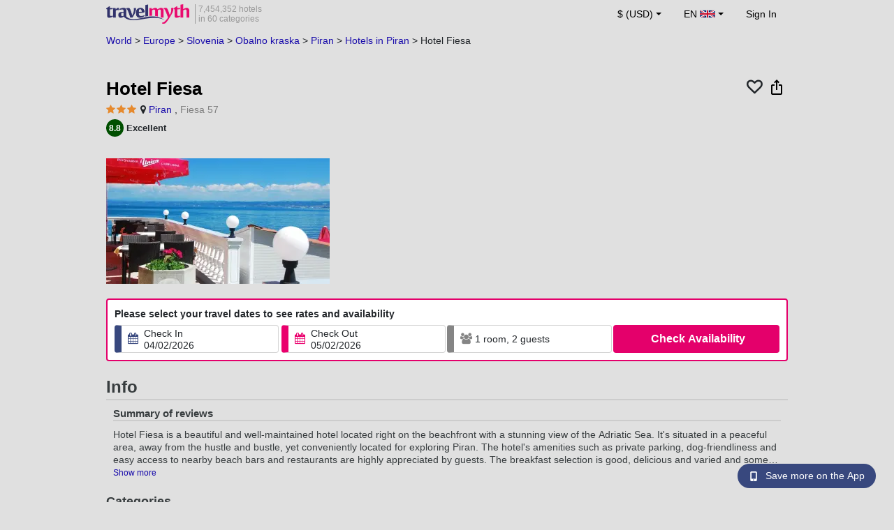

--- FILE ---
content_type: text/html; charset=UTF-8
request_url: https://www.travelmyth.co.uk/Piran/Hotels/Hotel-Fiesa_tmid569908
body_size: 39437
content:
<!DOCTYPE html>
<html lang="en-GB">

<head>
    <title>Hotel Fiesa - Piran - travelmyth.co.uk</title>
    <meta charset="utf-8">
  <link rel="canonical" href="/Piran/Hotels/Hotel-Fiesa_tmid569908" />
  <meta http-equiv="Content-Language" content="en-GB">
  <meta content="width=device-width, initial-scale=1.0" name="viewport" />
  <link rel="alternate" hreflang="en" href="/Piran/Hotels/Hotel-Fiesa_tmid569908" />
  <link rel="alternate" hreflang="en-gb" href="/Piran/Hotels/Hotel-Fiesa_tmid569908" />
  <link rel="alternate" hreflang="en-ie" href="/Piran/Hotels/Hotel-Fiesa_tmid569908" />
  <link rel="alternate" hreflang="el" href="/πιραν/ξενοδοχεια/hotel-fiesa_tmid569908" />
  <link rel="alternate" hreflang="de" href="/piran/Hotels/hotel-fiesa_tmid569908" />
  <link rel="alternate" hreflang="ja" href="/ピラン/ホテル/ホテルフィエサ-Hotel-Fiesa_tmid569908" />
  <link rel="alternate" hreflang="ru" href="/пиран/отели/hotel-fiesa_tmid569908" />
  <link rel="alternate" hreflang="fi" href="/Piran/Hotellit/Hotel-Fiesa_tmid569908" />
  <link rel="alternate" hreflang="fr" href="/piran/hotels/hotel-fiesa_tmid569908" />
  <meta name="description" content="Hotel Fiesa - Piran - travelmyth.co.uk" />
  <meta name="keywords" content="Hotel Fiesa - Piran - travelmyth.co.uk" />
  <meta property="og:title" content="Hotel Fiesa - Piran - travelmyth.co.uk" />
  <meta property="og:type" content="website" />
  <meta property="og:url" content="/Piran/Hotels/Hotel-Fiesa_tmid569908" />
  <meta property="og:image:width" content="534" />
  <meta property="og:image:height" content="280" />
  <meta property="og:image" content="https://photos.travelmyth.com/hotels/480/56/m1-569908.jpg" />
  <meta property="og:site_name" content="Travelmyth" />
  <script src="/js/jquery-3.6.4.min.js"></script>
  <!-- <link rel="stylesheet" href="/css/bootstrap-3.3.1.min.css?v="> -->
  <link rel="stylesheet" href="/fonts/font-awesome-4.7.0/css/font-awesome.min.css">

  <link rel="stylesheet" href="/css/bootstrap-5.2.3/bootstrap.min.css" as="style">
  <script src="/js/popper.min.js"></script>
  <script src="/js/bootstrap-5.2.3/bootstrap.bundle.min.js"></script>
  <link rel="stylesheet" href="/css/hotel_app_new_details.css?v=9a1f08875663dd887c862537303aaa47">
  <link rel="stylesheet" href="/css/fonts.css?v=50f9a8ffd3b35dac38c5c9910d058559">
  <link href="/fonts/hotelfont/styles.css" rel="stylesheet" />
  <link rel="stylesheet" href="/css/hoteldetails.css?v=2954f30f1481d8e7e1335ea2a3c281c8">
  <link rel="stylesheet" media="print" onload="this.onload=null;this.removeAttribute('media');" href="/css/defer-all.css?v=2954f30f1481d8e7e1335ea2a3c281c8">
  <link rel="apple-touch-icon-precomposed" sizes="144x144" href="/assets/ico/apple-touch-icon-144-precomposed.png">
  <link rel="apple-touch-icon-precomposed" sizes="114x114" href="/assets/ico/apple-touch-icon-114-precomposed.png">
  <link rel="apple-touch-icon-precomposed" sizes="72x72" href="/assets/ico/apple-touch-icon-72-precomposed.png">
  <link rel="apple-touch-icon-precomposed" href="/assets/ico/apple-touch-icon-57-precomposed.png">
  <link rel="shortcut icon" media="all" type="image/x-icon" href="/assets/ico/favicon.ico" />
  <link rel="icon" media="all" type="image/vnd.microsoft.icon" href="/assets/ico/favicon.ico" />
    <script type="text/javascript">
    var loadedSimilarImages = false;
    var loadedExtraGalleryImages = false;
          var show_prices = 'false';
      </script>
    <style>
    /* @media (max-width: 1110px){
    #content_main{
      padding-right:12px!important;
      padding-left:12px!important;
    }
  } */
      </style>
  
<!-- Google Tag Manager -->
<script>
    window.dataLayer = window.dataLayer || [];

    function gtag() {
        dataLayer.push(arguments);
    }
            gtag('consent', 'default', {
            'ad_storage': 'denied',
            'ad_user_data': 'denied',
            'ad_personalization': 'denied',
            'analytics_storage': 'denied'
        });
    
        (function(w, d, s, l, i) {
            w[l] = w[l] || [];
            w[l].push({
                'gtm.start': new Date().getTime(),
                event: 'gtm.js'
            });
            var f = d.getElementsByTagName(s)[0],
                j = d.createElement(s),
                dl = l != 'dataLayer' ? '&l=' + l : '';
            j.async = true;
            j.src =
                'https://www.googletagmanager.com/gtm.js?id=' + i + dl;
            f.parentNode.insertBefore(j, f);
        })(window, document, 'script', 'dataLayer', 'GTM-K3TZCXV');
</script>

<!-- <script>

    $(document).ready(function() {
        // Code to run as soon as the DOM is ready
        openApp();
        // Additional code here
    });
    // openApp();
    function openApp() {
    // Attempt to open the app with a custom URL scheme
    window.location.href = 'travelmyth://';

    
    }

</script> -->
<!-- End Google Tag Manager --></head>

<body style='background-color:#E0E0E0;'>
    <nav class="navbar navbar-expand-md" >
  <div class="container-fluid" id="navbar_container" style='max-width:976px;'>
    <div id="burger_logo">
      <button class="btn navbar-toggler" type="button">
        <span class="openbtn">☰</span>
      </button>
              <a id="brand_desktop" class="brand show_desktop show_tablet" href="https://www.travelmyth.co.uk/" title="Travelmyth™">
          <img src="/images/travelmyth-logo.png" alt="Travelmyht logo" width="100" height="24">
          <div class="logo_text">7,454,352 hotels            <br>in 60 categories          </div>
        </a>
        <a id="brand_mobile" class="brand show_mobile" href="https://www.travelmyth.co.uk/" title="Travelmyth™">
          <img src="/images/travelmyth-logo.png" alt="Travelmyht logo" width="100" height="24">
        </a>
          </div>

    <ul class="navbar-nav main_navbar" id="expandnavbar">
              <li class="nav-item" id="currency_menu">
          <a class="nav-link dropdown-toggle" href="#" role="button" data-bs-toggle="modal" data-bs-target="#currencyModal" aria-expanded="false" id="nav_currencies">
            $ (USD)
          </a>
          <div class="modal fade" id="currencyModal" tabindex="-1" aria-labelledby="currencyModalLabel" aria-hidden="true">
            <div class="modal-dialog modal-dialog-centered modal-dialog-scrollable">
              <div class="modal-content">
                <div class="modal-header">
                  <span class="modal-title fs-5" id="currencyModalLabel">Select currency</span>
                  <button type="button" class="btn-close" data-bs-dismiss="modal" aria-label="Close"></button>
                </div>
                <div class="modal-body">
                  <div class="popular_currencies">POPULAR</div><span data-currency_code="USD" type="button" class="btn process_url2 currency_symbol currency_content currency_selected">$ U.S. Dollar</span><span data-currency_code="EUR" type="button" class="btn process_url2 currency_symbol currency_content">€ Euro</span><span data-currency_code="GBP" type="button" class="btn process_url2 currency_symbol currency_content">£ Pound Sterling</span><span data-currency_code="CNY" type="button" class="btn process_url2 currency_symbol currency_content">¥ Chinese Yuan</span><span data-currency_code="INR" type="button" class="btn process_url2 currency_symbol currency_content">₹ Indian Rupee</span><span data-currency_code="JPY" type="button" class="btn process_url2 currency_symbol currency_content">¥ Japanese Yen</span><div class="popular_currencies">ALL CURRENCIES</div><span data-currency_code="AED" type="button" class="btn process_url2 currency_symbol currency_content">AED U.A.E. Dirham</span><span data-currency_code="ALL" type="button" class="btn process_url2 currency_symbol currency_content">ALL Albanian Lek</span><span data-currency_code="AMD" type="button" class="btn process_url2 currency_symbol currency_content">AMD Armenian Dram</span><span data-currency_code="AOA" type="button" class="btn process_url2 currency_symbol currency_content">AOA Kwanza</span><span data-currency_code="ARS" type="button" class="btn process_url2 currency_symbol currency_content">ARS Argentine Peso</span><span data-currency_code="AUD" type="button" class="btn process_url2 currency_symbol currency_content">AUD Australian Dollar</span><span data-currency_code="AZN" type="button" class="btn process_url2 currency_symbol currency_content">AZN Azerbaijani New Manats</span><span data-currency_code="BAM" type="button" class="btn process_url2 currency_symbol currency_content">BAM Bosnia-Herzegovina Convertible Mark</span><span data-currency_code="BBD" type="button" class="btn process_url2 currency_symbol currency_content">BBD Barbadian Dollar</span><span data-currency_code="BDT" type="button" class="btn process_url2 currency_symbol currency_content">BDT Bangladeshi Taka</span><span data-currency_code="BGN" type="button" class="btn process_url2 currency_symbol currency_content">BGN Bulgarian Lev</span><span data-currency_code="BHD" type="button" class="btn process_url2 currency_symbol currency_content">BHD Bahrain Dinar</span><span data-currency_code="BND" type="button" class="btn process_url2 currency_symbol currency_content">BND Brunei Dollar</span><span data-currency_code="BOB" type="button" class="btn process_url2 currency_symbol currency_content">BOB Bolivian Boliviano</span><span data-currency_code="BRL" type="button" class="btn process_url2 currency_symbol currency_content">BRL Brazilian Real</span><span data-currency_code="BTN" type="button" class="btn process_url2 currency_symbol currency_content">BTN Bhutanese Ngultrum</span><span data-currency_code="BWP" type="button" class="btn process_url2 currency_symbol currency_content">BWP Botswanan Pula</span><span data-currency_code="BYN" type="button" class="btn process_url2 currency_symbol currency_content">BYN Belarusian Ruble</span><span data-currency_code="BZD" type="button" class="btn process_url2 currency_symbol currency_content">BZD Belize Dollar</span><span data-currency_code="CAD" type="button" class="btn process_url2 currency_symbol currency_content">CAD Canadian Dollar</span><span data-currency_code="CDF" type="button" class="btn process_url2 currency_symbol currency_content">CDF Congolese Franc</span><span data-currency_code="CLP" type="button" class="btn process_url2 currency_symbol currency_content">CLP Chilean Peso</span><span data-currency_code="CHF" type="button" class="btn process_url2 currency_symbol currency_content">CHF Swiss Franc</span><span data-currency_code="CNY" type="button" class="btn process_url2 currency_symbol currency_content">CNY Chinese Yuan</span><span data-currency_code="COP" type="button" class="btn process_url2 currency_symbol currency_content">COP Colombian Peso</span><span data-currency_code="CRC" type="button" class="btn process_url2 currency_symbol currency_content">CRC Costa Rican Colón</span><span data-currency_code="CUP" type="button" class="btn process_url2 currency_symbol currency_content">CUP Cuban Peso</span><span data-currency_code="CVE" type="button" class="btn process_url2 currency_symbol currency_content">CVE Cape Verdean Escudo</span><span data-currency_code="CZK" type="button" class="btn process_url2 currency_symbol currency_content">CZK Czech Koruna</span><span data-currency_code="DJF" type="button" class="btn process_url2 currency_symbol currency_content">DJF Djiboutian Franc</span><span data-currency_code="DKK" type="button" class="btn process_url2 currency_symbol currency_content">DKK Danish Krone</span><span data-currency_code="DOP" type="button" class="btn process_url2 currency_symbol currency_content">DOP Dominican Peso</span><span data-currency_code="DZD" type="button" class="btn process_url2 currency_symbol currency_content">DZD Algerian Dinar</span><span data-currency_code="EGP" type="button" class="btn process_url2 currency_symbol currency_content">EGP Egyptian Pound</span><span data-currency_code="ETB" type="button" class="btn process_url2 currency_symbol currency_content">ETB Ethiopian Birr</span><span data-currency_code="EUR" type="button" class="btn process_url2 currency_symbol currency_content">EUR Euro</span><span data-currency_code="FJD" type="button" class="btn process_url2 currency_symbol currency_content">FJD Fijian Dollar</span><span data-currency_code="GBP" type="button" class="btn process_url2 currency_symbol currency_content">GBP Pound Sterling</span><span data-currency_code="GEL" type="button" class="btn process_url2 currency_symbol currency_content">GEL Georgian Lari</span><span data-currency_code="GHS" type="button" class="btn process_url2 currency_symbol currency_content">GHS Ghanaian Cedi</span><span data-currency_code="GIP" type="button" class="btn process_url2 currency_symbol currency_content">GIP Gibraltar Pound</span><span data-currency_code="GTQ" type="button" class="btn process_url2 currency_symbol currency_content">GTQ Guatemalan Quetzal</span><span data-currency_code="HKD" type="button" class="btn process_url2 currency_symbol currency_content">HKD Hong Kong Dollar</span><span data-currency_code="HNL" type="button" class="btn process_url2 currency_symbol currency_content">HNL Honduran Lempira</span><span data-currency_code="HTG" type="button" class="btn process_url2 currency_symbol currency_content">HTG Haitian Gourde</span><span data-currency_code="HUF" type="button" class="btn process_url2 currency_symbol currency_content">HUF Hungarian Forint</span><span data-currency_code="IDR" type="button" class="btn process_url2 currency_symbol currency_content">IDR Indonesian Rupiah</span><span data-currency_code="ILS" type="button" class="btn process_url2 currency_symbol currency_content">ILS New Israeli Sheqel</span><span data-currency_code="INR" type="button" class="btn process_url2 currency_symbol currency_content">INR Indian Rupee</span><span data-currency_code="IQD" type="button" class="btn process_url2 currency_symbol currency_content">IQD Iraqi Dinar</span><span data-currency_code="IRR" type="button" class="btn process_url2 currency_symbol currency_content">IRR Iranian Rial</span><span data-currency_code="ISK" type="button" class="btn process_url2 currency_symbol currency_content">ISK Icelandic króna</span><span data-currency_code="JMD" type="button" class="btn process_url2 currency_symbol currency_content">JMD Jamaican Dollar</span><span data-currency_code="JOD" type="button" class="btn process_url2 currency_symbol currency_content">JOD Jordanian Dinar</span><span data-currency_code="JPY" type="button" class="btn process_url2 currency_symbol currency_content">JPY Japanese Yen</span><span data-currency_code="KGS" type="button" class="btn process_url2 currency_symbol currency_content">KGS Kyrgyzstani Som</span><span data-currency_code="KHR" type="button" class="btn process_url2 currency_symbol currency_content">KHR Cambodian Riel</span><span data-currency_code="KRW" type="button" class="btn process_url2 currency_symbol currency_content">KRW Korean Won</span><span data-currency_code="KWD" type="button" class="btn process_url2 currency_symbol currency_content">KWD Kuwaiti Dinar</span><span data-currency_code="KZT" type="button" class="btn process_url2 currency_symbol currency_content">KZT Kazakhstani Tenge</span><span data-currency_code="LAK" type="button" class="btn process_url2 currency_symbol currency_content">LAK Lao Kip</span><span data-currency_code="LBP" type="button" class="btn process_url2 currency_symbol currency_content">LBP Lebanese Pound</span><span data-currency_code="LKR" type="button" class="btn process_url2 currency_symbol currency_content">LKR Sri Lankan Rupee</span><span data-currency_code="LYD" type="button" class="btn process_url2 currency_symbol currency_content">LYD Libyan Dinar</span><span data-currency_code="MAD" type="button" class="btn process_url2 currency_symbol currency_content">MAD Moroccan Dirham</span><span data-currency_code="MDL" type="button" class="btn process_url2 currency_symbol currency_content">MDL Moldovan Leu</span><span data-currency_code="MGA" type="button" class="btn process_url2 currency_symbol currency_content">MGA Malagasy Ariary</span><span data-currency_code="MKD" type="button" class="btn process_url2 currency_symbol currency_content">MKD North Macedonian Denar</span><span data-currency_code="MMK" type="button" class="btn process_url2 currency_symbol currency_content">MMK Myanmar Kyat</span><span data-currency_code="MOP" type="button" class="btn process_url2 currency_symbol currency_content">MOP Macanese Pataca</span><span data-currency_code="MUR" type="button" class="btn process_url2 currency_symbol currency_content">MUR Mauritian Rupee</span><span data-currency_code="MVR" type="button" class="btn process_url2 currency_symbol currency_content">MVR Maldivian Rufiyaa</span><span data-currency_code="MXN" type="button" class="btn process_url2 currency_symbol currency_content">MXN Mexican Peso</span><span data-currency_code="MYR" type="button" class="btn process_url2 currency_symbol currency_content">MYR Malaysian Ringgit</span><span data-currency_code="MZN" type="button" class="btn process_url2 currency_symbol currency_content">MZN Mozambican Metical</span><span data-currency_code="NAD" type="button" class="btn process_url2 currency_symbol currency_content">NAD Namibian Dollar</span><span data-currency_code="NGN" type="button" class="btn process_url2 currency_symbol currency_content">NGN Nigerian Naira</span><span data-currency_code="NIO" type="button" class="btn process_url2 currency_symbol currency_content">NIO Nicaraguan Córdoba</span><span data-currency_code="NOK" type="button" class="btn process_url2 currency_symbol currency_content">NOK Norwegian Krone</span><span data-currency_code="NPR" type="button" class="btn process_url2 currency_symbol currency_content">NPR Nepalese Rupee</span><span data-currency_code="NZD" type="button" class="btn process_url2 currency_symbol currency_content">NZD New Zealand Dollar</span><span data-currency_code="OMR" type="button" class="btn process_url2 currency_symbol currency_content">OMR Omani Rial</span><span data-currency_code="PAB" type="button" class="btn process_url2 currency_symbol currency_content">PAB Panamanian Balboa</span><span data-currency_code="PEN" type="button" class="btn process_url2 currency_symbol currency_content">PEN Peruvian Sol</span><span data-currency_code="PKR" type="button" class="btn process_url2 currency_symbol currency_content">PKR Pakistani Rupee</span><span data-currency_code="PLN" type="button" class="btn process_url2 currency_symbol currency_content">PLN Polish Zloty</span><span data-currency_code="PYG" type="button" class="btn process_url2 currency_symbol currency_content">PYG Paraguayan Guarani</span><span data-currency_code="QAR" type="button" class="btn process_url2 currency_symbol currency_content">QAR Qatari Riyal</span><span data-currency_code="RON" type="button" class="btn process_url2 currency_symbol currency_content">RON Romanian New Leu</span><span data-currency_code="RSD" type="button" class="btn process_url2 currency_symbol currency_content">RSD Serbian Dinar</span><span data-currency_code="RUB" type="button" class="btn process_url2 currency_symbol currency_content">RUB Russian Ruble</span><span data-currency_code="RWF" type="button" class="btn process_url2 currency_symbol currency_content">RWF Rwandan Franc</span><span data-currency_code="SAR" type="button" class="btn process_url2 currency_symbol currency_content">SAR Saudi Arabian Riyal</span><span data-currency_code="SCR" type="button" class="btn process_url2 currency_symbol currency_content">SCR Seychellois Rupee</span><span data-currency_code="SEK" type="button" class="btn process_url2 currency_symbol currency_content">SEK Swedish Krona</span><span data-currency_code="SGD" type="button" class="btn process_url2 currency_symbol currency_content">SGD Singaporean Dollar</span><span data-currency_code="SVC" type="button" class="btn process_url2 currency_symbol currency_content">SVC Salvadoran Colón</span><span data-currency_code="THB" type="button" class="btn process_url2 currency_symbol currency_content">THB Thai Baht</span><span data-currency_code="TND" type="button" class="btn process_url2 currency_symbol currency_content">TND Tunisian Dinar</span><span data-currency_code="TRY" type="button" class="btn process_url2 currency_symbol currency_content">TRY Turkish Lira</span><span data-currency_code="TTD" type="button" class="btn process_url2 currency_symbol currency_content">TTD Trinidad and Tobago Dollar</span><span data-currency_code="TWD" type="button" class="btn process_url2 currency_symbol currency_content">TWD New Taiwan Dollar</span><span data-currency_code="TZS" type="button" class="btn process_url2 currency_symbol currency_content">TZS Tanzanian Shilling</span><span data-currency_code="UAH" type="button" class="btn process_url2 currency_symbol currency_content">UAH Ukraine Hryvnia</span><span data-currency_code="UGX" type="button" class="btn process_url2 currency_symbol currency_content">UGX Ugandan Shilling</span><span data-currency_code="USD" type="button" class="btn process_url2 currency_symbol currency_content currency_selected">USD U.S. Dollar</span><span data-currency_code="UZS" type="button" class="btn process_url2 currency_symbol currency_content">UZS Uzbekistani Som</span><span data-currency_code="VEF" type="button" class="btn process_url2 currency_symbol currency_content">VEF Venezuelan Bolívar</span><span data-currency_code="VND" type="button" class="btn process_url2 currency_symbol currency_content">VND Vietnamese Dong</span><span data-currency_code="XAF" type="button" class="btn process_url2 currency_symbol currency_content">XAF Central African CFA Franc</span><span data-currency_code="XOF" type="button" class="btn process_url2 currency_symbol currency_content">XOF West African CFA franc</span><span data-currency_code="XPF" type="button" class="btn process_url2 currency_symbol currency_content">XPF CFP Franc</span><span data-currency_code="YER" type="button" class="btn process_url2 currency_symbol currency_content">YER Yemeni Rial</span><span data-currency_code="ZAR" type="button" class="btn process_url2 currency_symbol currency_content">ZAR South African Rand</span><span data-currency_code="ZMW" type="button" class="btn process_url2 currency_symbol currency_content">ZMW Zambian Kwacha</span>                </div>
              </div>
            </div>
          </div>
        </li>
      <li class="nav-item dropdown" id="flags_menu">
    <a class="nav-link dropdown-toggle" href="#" data-bs-toggle="dropdown" id="navLogin"><span id="flag_text">EN&nbsp;</span><span id="current_flag"><svg xmlns='https://www.w3.org/2000/svg' class='flag_image' viewBox='0 0 60 30' width='22' height='12'><clipPath id='A'><path d='M0 0v30h60V0z'/></clipPath><clipPath id='B'><path d='M30 15h30v15zv15H0zH0V0zV0h30z'/></clipPath><g clip-path='url(#A)'><path d='M0 0v30h60V0z' fill='#012169'/><path d='M0 0l60 30m0-30L0 30' stroke='#fff' stroke-width='6'/><path d='M0 0l60 30m0-30L0 30' clip-path='url(#B)' stroke='#c8102e' stroke-width='4'/><path d='M30 0v30M0 15h60' stroke='#fff' stroke-width='10'/><path d='M30 0v30M0 15h60' stroke='#c8102e' stroke-width='6'/></g></svg></span></a>
    <ul class="dropdown-menu dropdown-menu-end"><li class="dropdown-item flag_content region_box_outer">
      <div class="flag_img">
        <svg xmlns='https://www.w3.org/2000/svg' class='flag_image' width='22' height='12' viewBox='0 0 7410 3900'><path fill='#b22234' d='M0 0h7410v3900H0z'/><path d='M0,450H7410m0,600H0m0,600H7410m0,600H0m0,600H7410m0,600H0' stroke='#fff' stroke-width='300'/><path fill='#3c3b6e' d='M0 0h2964v2100H0z'/></svg>&nbsp;<a id="us" href="https://www.travelmyth.com/Piran/Hotels/Hotel-Fiesa_tmid569908" title="Piran Hotels Hotel Fiesa tmid569908" class="nav_hover flag_name dropdown-item">English</a>
      </div>
      <div class="flag_short">
        US
      </div>
    </li><li class="dropdown-item flag_content region_box_outer">
      <div class="flag_img">
        <svg xmlns='https://www.w3.org/2000/svg' class='flag_image' width='22' height='12'><path d='M0 0h22v11H0z' fill='rgb(8.627451%,60.784314%,38.431373%)'/><path d='M7.332 0H22v11H7.332zm0 0' fill='rgb(100%,100%,100%)'/><path d='M14.668 0H22v11h-7.332zm0 0' fill='rgb(100%,53.333333%,24.313725%)'/></svg>&nbsp;<a id="ie" href="https://www.travelmyth.ie/Piran/Hotels/Hotel-Fiesa_tmid569908" title="Piran Hotels Hotel Fiesa tmid569908" class="nav_hover flag_name dropdown-item">English</a>
      </div>
      <div class="flag_short">
        IE
      </div>
    </li><li class="dropdown-item flag_content region_box_outer">
      <div class="flag_img">
        <svg width='22' height='12' xmlns='http://www.w3.org/2000/svg'><rect width='22' height='4' y='0' fill='#c60b1e'/><rect width='22' height='4' y='4' fill='#ffc400'/><rect width='22' height='4' y='8' fill='#c60b1e'/></svg>&nbsp;<a id="es" href="https://www.travelmyth.es/Piran/Hoteles/Hotel-Fiesa_tmid569908" title="Piran Hoteles Hotel Fiesa tmid569908" class="nav_hover flag_name dropdown-item">Español</a>
      </div>
      <div class="flag_short">
        ES
      </div>
    </li><li class="dropdown-item flag_content region_box_outer">
      <div class="flag_img">
        <svg xmlns='https://www.w3.org/2000/svg' class='flag_image' width='21' height='12'><rect width='22' height='11' fill='#ED2939'/><rect width='14' height='11' fill='#fff'/><rect width='7' height='11' fill='#002395'/></svg>&nbsp;<a id="fr" href="https://www.travelmyth.fr/piran/hotels/hotel-fiesa_tmid569908" title="piran hotels hotel fiesa tmid569908" class="nav_hover flag_name dropdown-item">Français</a>
      </div>
      <div class="flag_short">
        FR
      </div>
    </li><li class="dropdown-item flag_content region_box_outer">
      <div class="flag_img">
        <svg xmlns='https://www.w3.org/2000/svg' class='flag_image' width='22' height='12'><path d='M0 0h22v11H0z' fill='rgb(0%,0%,0%)'/><path d='M0 3.668h22V11H0zm0 0' fill='rgb(86.666667%,0%,0%)'/><path d='M0 7.332h22V11H0zm0 0' fill='rgb(100%,80.784314%,0%)'/></svg>&nbsp;<a id="de" href="https://www.travelmyth.de/piran/Hotels/hotel-fiesa_tmid569908" title="piran Hotels hotel fiesa tmid569908" class="nav_hover flag_name dropdown-item">Deutsch</a>
      </div>
      <div class="flag_short">
        DE
      </div>
    </li><li class="dropdown-item flag_content region_box_outer">
      <div class="flag_img">
        <svg xmlns='https://www.w3.org/2000/svg' class='flag_image' width='21' height='12'><rect width='22' height='11' fill='#CE2B37'/><rect width='14' height='11' fill='#fff'/><rect width='7' height='11' fill='#009246'/></svg>&nbsp;<a id="it" href="https://www.travelmyth.it/Pirano/Hotel/Hotel-Fiesa_tmid569908" title="Pirano Hotel Hotel Fiesa tmid569908" class="nav_hover flag_name dropdown-item">Italiano</a>
      </div>
      <div class="flag_short">
        IT
      </div>
    </li><li class="dropdown-item flag_content region_box_outer">
      <div class="flag_img">
        <svg xmlns='https://www.w3.org/2000/svg' class='flag_image' width='22' height='12'><path d='M0 0h22v11H0z' fill='rgb(100%,100%,100%)'/><path d='M15.398 5.5c0 1.824-1.969 3.301-4.398 3.301S6.602 7.324 6.602 5.5 8.57 2.199 11 2.199s4.398 1.477 4.398 3.301zm0 0' fill='rgb(73.72549%,0%,17.647059%)'/></svg>&nbsp;<a id="jp" href="https://www.travelmyth.jp/ピラン/ホテル/ホテルフィエサ-Hotel-Fiesa_tmid569908" title="ピラン ホテル ホテルフィエサ Hotel Fiesa tmid569908" class="nav_hover flag_name dropdown-item">日本語</a>
      </div>
      <div class="flag_short">
        JP
      </div>
    </li><li class="dropdown-item flag_content region_box_outer">
      <div class="flag_img">
        <svg xmlns='https://www.w3.org/2000/svg' class='flag_image' width='22' height='12' viewBox='0 0 27 18'><path fill='#0d5eaf' d='M0 0h27v18H0z'/><path fill='none' stroke-width='2' stroke='#fff' d='M5 0v11M0 5h10m0-2h17M10 7h17M0 11h27M0 15h27'/></svg>&nbsp;<a id="gr" href="https://www.travelmyth.gr/πιραν/ξενοδοχεια/hotel-fiesa_tmid569908" title="πιραν ξενοδοχεια hotel fiesa tmid569908" class="nav_hover flag_name dropdown-item">Ελληνικά</a>
      </div>
      <div class="flag_short">
        GR
      </div>
    </li><li class="dropdown-item flag_content region_box_outer">
      <div class="flag_img">
        <svg xmlns='https://www.w3.org/2000/svg' class='flag_image' width='22' height='12'><rect width='22' height='11' fill='#fff'/><rect width='22' height='3' y='4' fill='#002F6C'/><rect width='3' height='11' x='5' fill='#002F6C'/></svg>&nbsp;<a id="fi" href="https://www.travelmyth.fi/Piran/Hotellit/Hotel-Fiesa_tmid569908" title="Piran Hotellit Hotel Fiesa tmid569908" class="nav_hover flag_name dropdown-item">Suomi</a>
      </div>
      <div class="flag_short">
        FI
      </div>
    </li></ul>
  </li>        <li class="nav-item" id="login_menu"><span class="nav-link" id="signin" style="cursor: pointer;">Sign In</span></li>
          </ul>
  </div>
</nav>  <div id="content_main" itemscope itemtype="https://schema.org/Hotel">

    <div id="backbutton_breadcrumb">
            <div id="breadcrumb_div2" itemscope itemtype="https://schema.org/BreadcrumbList">
                  <span itemprop="itemListElement" itemscope itemtype="https://schema.org/ListItem"><a id="breadcrumb_0" href="https://www.travelmyth.co.uk/World/Hotels" title="Hotels" itemscope itemtype="https://schema.org/Thing" itemprop="item" itemid="https://www.travelmyth.co.uk/World/Hotels"><span itemprop="name">World</span></a> >             <meta itemprop="position" content="1">
          </span>
                  <span itemprop="itemListElement" itemscope itemtype="https://schema.org/ListItem"><a id="breadcrumb_1" href="https://www.travelmyth.co.uk/Europe/Hotels" title="Hotels in Europe" itemscope itemtype="https://schema.org/Thing" itemprop="item" itemid="https://www.travelmyth.co.uk/Europe/Hotels"><span itemprop="name">Europe</span></a> >             <meta itemprop="position" content="2">
          </span>
                  <span itemprop="itemListElement" itemscope itemtype="https://schema.org/ListItem"><a id="breadcrumb_2" href="https://www.travelmyth.co.uk/Slovenia/Hotels" title="Hotels in Slovenia" itemscope itemtype="https://schema.org/Thing" itemprop="item" itemid="https://www.travelmyth.co.uk/Slovenia/Hotels"><span itemprop="name">Slovenia</span></a> >             <meta itemprop="position" content="3">
          </span>
                  <span itemprop="itemListElement" itemscope itemtype="https://schema.org/ListItem"><a id="breadcrumb_3" href="https://www.travelmyth.co.uk/Obalno-kraska/Hotels" title="Hotels in Obalno kraska" itemscope itemtype="https://schema.org/Thing" itemprop="item" itemid="https://www.travelmyth.co.uk/Obalno-kraska/Hotels"><span itemprop="name">Obalno kraska</span></a> >             <meta itemprop="position" content="4">
          </span>
                  <span itemprop="itemListElement" itemscope itemtype="https://schema.org/ListItem"><a id="breadcrumb_4" href="https://www.travelmyth.co.uk/Piran-Obalno-kraska/Hotels" title="Hotels in Piran" itemscope itemtype="https://schema.org/Thing" itemprop="item" itemid="https://www.travelmyth.co.uk/Piran-Obalno-kraska/Hotels"><span itemprop="name">Piran</span></a> >             <meta itemprop="position" content="5">
          </span>
        <span itemprop='itemListElement' itemscope itemtype='https://schema.org/ListItem'><a id='destination_link' href='https://www.travelmyth.co.uk/Piran/Hotels' title='Hotels in Piran' itemscope itemtype='https://schema.org/Thing' itemprop='item' itemid='https://www.travelmyth.co.uk/Piran/Hotels'><span itemprop='name'>Hotels in Piran</span></a><meta itemprop='position' content='6'></span> > <span itemprop='itemListElement' itemscope itemtype='https://schema.org/ListItem'><span itemscope itemtype='https://schema.org/Thing' itemprop='item' itemid='Hotel-Fiesa_tmid569908'><span itemprop='name'>Hotel Fiesa</span></span><meta itemprop='position' content='7'></span>      </div>
    </div>

    <div class="clear"></div>
        <div class="top_hoteldetails_lowest_price">
      <div id="top_hotel_details" class="placeholder-glow">
        <div class="hotel_name_icons">
          <div class="hotel_name_title">
            <h1 class="updated_fields" id="h1_text" itemprop="name">Hotel Fiesa</h1>
          </div>
          <div class="icons_field">
            <div class="heart_div">
              <span class='fa fa-heart-o heart_icon' data-hotel_id="569908" data-saved="0"></span>
            </div>
            <div class="share_div">
                              <img src="/images/ios-share.svg" class='share_icon' data-hotel_id="569908">
              
            </div>
          </div>
        </div>

                        <div class="updated_fields" id="location_details">
                    <span itemprop="starRating" itemscope="" itemtype="https://schema.org/Rating">
            <span itemprop="ratingValue" content="" id="starRating"><span class="fa fa-star star_ratings"></span><span class="fa fa-star star_ratings"></span><span class="fa fa-star star_ratings"></span></span>
          </span>
          <span class="fa fa-map-marker"></span>
          <a class='location_text' href="https://www.travelmyth.co.uk/Piran/Hotels">Piran</a>
          <span itemprop="geo" itemscope="" itemtype="https://schema.org/GeoCoordinates" class="d-none">
            <span itemprop="latitude" content="45.52520500" id="latitude">45.52520500</span>,
            <span itemprop="longitude" content="13.58012400" id="longitude">13.58012400</span>
          </span>,
          <span class='address_text' itemprop='address' itemscope='' itemtype='https://schema.org/PostalAddress'>
            <span itemprop='streetAddress' id="address_text">Fiesa 57</span>
          </span>
          <a id="show_on_map" href="javascript:void(0);">(Show on Map)</a>
        </div>

        <div class='hotel_details_rating_top'><div class='rating_top'>
    <div class='circle_rating_top' style='background-color:#004F00;'>8.8</div>
    <div class='rating_text_top'>Excellent</div>
    </div>
  </div>      </div>
          </div>

    <div class="desktop_lnbr"><br></div>

    <div class="show_scrollable_div" style="position:relative;">
      <div style="overflow-x:auto;overflow-y:hidden;white-space:nowrap;width:100%;height:180px;" class="placeholder-glow" id="image_gallery">
        <img fetchpriority="high" src="https://photos.travelmyth.com/hotels/480/56/m1-569908.jpg?crop=320,180&width=320" class="gallery-img" style="display:inline-block;width:320px;height:180px;object-fit:cover;margin-right:2px;" alt="Hotel Fiesa" />      </div>
              <div style="position:absolute;top:64px;left:10px;color: black;font-size:36px;font-weight:bold;cursor:pointer;transform:rotateY(180deg);background-color:rgba(255, 255, 255, 0.6);border-radius:30px;height:50px;width:48px;text-align:center;" id="gallery-arrow-left">&#10132;</div>
        <div style="position:absolute;top:64px;right:10px;color: black;font-size:36px;font-weight:bold;cursor:pointer;background-color:rgba(255, 255, 255, 0.6);border-radius:30px;height:50px;width:48px;text-align:center;" id="gallery-arrow-right">&#10132;</div>
          </div>

    <div class="desktop_lnbr"><br></div>

    <div id="box">
      <div class="dates_title">
        <span class="dates_title_text">Please select your travel dates to see rates and availability</span>
      </div>
      <div class="calendar_guest_button_div">
        <div class="calendar_guest_div" id="travel_dates_and_rooms_selection_div">
          <div class="calendar_dates">
            <div id="checkin_div">
              <div id="checkin_div_inner">
                <div class="checkin_calendar_icon">
                  <i class="fa fa-calendar"></i>
                </div>
                <div class="checkin_text_date" style="">
                  <span class="checkin_text">Check In</span>
                  <div>
                    <input type="text" id="checkin_dates" name="checkin_dates" value="04/02/2026" placeholder="--/--/--" onfocus="blur()" />
                  </div>
                </div>
              </div>
            </div>
            <div id="checkout_div">
              <div id="checkout_div_inner">
                <div class="checkout_calendar_icon">
                  <i class="fa fa-calendar"></i>
                </div>
                <div class="checkout_text_date" style="">
                  <span class="checkout_text">Check Out</span>
                  <div>
                    <input type="text" id="checkout_dates" name="checkout_dates" value="05/02/2026" placeholder="--/--/--" onfocus="blur()" />
                  </div>
                </div>
              </div>
            </div>
          </div>
          <div id="guests_div">
            <div class="guests_div_inner">
              <div class="customer_icons">
                <i class="fa fa-users" aria-hidden="true"></i>
              </div>
              <span class="guests_text_mobile"><span class='guests_text_rooms'>1 room</span><span class='guests_text_number'>2 guests</span></span>
              <span class="guests_text_desktop">1 room, 2 guests</span>
            </div>
            <div id="guests_desktop" style="position:absolute;display:none;background-color:#FFFFFF;top:44px;right:0px;border:1px solid #D0D1D5;line-height:2em;width:381px;z-index:20;">
            </div>
          </div>
        </div>
        <div class="check_availability" style="height:100%;">
          <button class="check_availability_button" type="button" id="check_availability">Check Availability</button>
        </div>
      </div>
    </div>
            <div class="hotel_infos placeholder-glow">

      <style type="text/css">
  .room_types_row {
    position: relative;
    width: 100%;
    padding-left: 120px;
    min-height: 40px;
    padding-bottom: 60px;
    padding-top: 10px;
  }

  .room_types_description_column {
    width: 306px;
    float: left;
  }

  .mobile_room_types_description {
    display: none;
  }

  .room_types_price {
    width: 70px;
    display: inline-block;
    text-align: center;
  }

  .book-button {
    background-color: #E4006B;
    color: #FFFFFF;
    left: 0;
    line-height: 30px;
    margin: 0;
    position: relative;
    width: 80px;
    border: 1px solid rgba(0, 1, 1, 0.15);
    border-radius: 2px 2px 2px 2px;
    cursor: pointer;
    font-size: 18px;
    font-weight: bold;
    text-align: center;
    display: inline-block;
    height: 100%;
    overflow: hidden;
    vertical-align: middle;
  }

  .fadeout {
    background-image: linear-gradient(rgba(255, 255, 255, 0) 0%, rgba(255, 255, 255, 1) 100%);
    bottom: 0;
    height: 25px;
    position: absolute;
    width: 98%;
  }

  .flex-direction-nav a:before {
    font-size: 22px;
  }

  .flex-direction-nav a {
    top: 70%;
    margin: -20px 0px 0px;
  }

  .hotel_image_source {
    position: absolute;
    bottom: 0;
    right: 0;
    color: white;
    font-size: 12px;
    background: rgba(0, 0, 0, 0.5);
    padding: 0px;
    margin: 0px;
    font-family: "Proxima Nova Regular", "Helvetica Neue", "Calibri", "Droid Sans", "Helvetica", "Arial", sans-serif;
  }

  .hotel_image_source a,
  .hotel_image_source a:hover {
    color: white;
    text-decoration: none;
  }

  .slider_image {
    cursor: pointer;
    -webkit-touch-callout: none;
    -webkit-user-select: none;
    -khtml-user-select: none;
    -moz-user-select: none;
    -ms-user-select: none;
    user-select: none;
  }

  .slider_selected_image {
    border: 2px solid #E4006B;
    box-shadow: 0px 0px 5px rgba(255, 9, 121, 0.8);
    background-color: #FFF;
    outline: medium none;
  }

  .collection_answer {
    width: 100%;
    margin-bottom: 10px;
    display: inline-block;
  }

  .question {
    font-size: 14px;
    color: #828282;
  }

  .answer {
    font-size: 14px;
  }

  @media (max-width: 767px) {
    .room_types_description_column {
      display: none !important;
    }

    .mobile_room_types_description {
      width: 300px;
      white-space: nowrap;
      overflow: hidden;
      text-overflow: ellipsis;
      padding-top: 4px;
      padding-left: 10px;
      display: block !important;
    }

    .room_types_row {
      padding-bottom: 10px;
      padding-top: 10px;
    }
  }
</style>

                                    <div class='tabs_content_font tabs_info_field hotel_info_field'><span class="tabs_title_font hoteldetails_titles" style="margin-bottom:2px;margin-top:10px;font-weight:bold;color:#383D3F;display:block;">Info</span>
                                                                          </div>
                                    <div class='tabs_content_font' style="margin-top:0px;padding-left:10px;padding-right:10px;margin-bottom:10px;">
                                      <span class='info_collection_name' style='font-weight:bold;margin-bottom:10px;margin-top:10px;color:#383D3F;display:block;border-bottom: 2px #CCCCCC solid;'>Summary of reviews</span><span class='tabs_content_font' style='color:#383D3F;'><span class='short_text tabs_content_font'>Hotel Fiesa is a beautiful and well-maintained hotel located right on the beachfront with a stunning view of the Adriatic Sea. It's situated in a peaceful area, away from the hustle and bustle, yet conveniently located for exploring Piran. The hotel's amenities such as private parking, dog-friendliness and easy access to nearby beach bars and restaurants are highly appreciated by guests. The breakfast selection is good, delicious and varied and some guests appreciate the option to enjoy breakfast on the terrace with sea views. The modern rooms are spacious, clean and well decorated with some offering an unforgettable sea view experience. Guests rave about the kind, helpful and accommodating staff. Most guests find the personnel incredibly sweet and obliging, going out of their way to ensure a fantastic stay. The location is ideal for those who want to escape city life and immerse themselves in nature. Plus, the hotel's unique location offers direct and convenient access to the beach, making it a perfect base for exploring the coastal walking trail to Piran or just relaxing by the sea in the hotel's large garden.<br></span><span class='expand_text'>Show more</span></span><div class='reviews-tab reviews_link' data-hotel_id='569908' style='display:none;margin-top:10px;'>Read review summaries for all categories</div>                                    </div>
                                                                      <span class="ajax_info_collection_name hoteldetails_titles_reviews">Categories</span>
                                                                            <div class="colActionDiv" id="beach">
                                          <div class="hoteldetails_icon_title_field">
                                            <span class="icon-beach_collection icons info_collection_icon" style="color:#808080;"></span>
                                            <div class="hoteldetails_collection_title">Hotel near The Beach</div>
                                          </div>
                                          <div class="colDescDiv">
                                            <span class='tabs_content_font' style='color:#383D3F;width:100%;margin-bottom:10px;display:block;'>Hotel Fiesa boasts a location just steps away from the beach with sea views. It's situated in a calm and peaceful area, a 10-minute walk along the coast to Piran. Guests can swim directly in the clear water right outside the hotel.</span></div>
                                        </div>
                                        <div class="clear"></div>
                                        <hr style="margin:0px;" />
                                                                            <div class="colActionDiv" id="family">
                                          <div class="hoteldetails_icon_title_field">
                                            <span class="icon-family_collection icons info_collection_icon" style="color:#808080;"></span>
                                            <div class="hoteldetails_collection_title">Family Friendly Hotel</div>
                                          </div>
                                          <div class="colDescDiv">
                                            <span class='tabs_content_font' style='color:#383D3F;width:100%;margin-bottom:10px;display:block;'>Located beachfront in Piran, Hotel Fiesa provides a playground for kids, offers family rooms, and has a kid-friendly buffet, making it suitable for families seeking direct beach access and basic amenities.</span></div>
                                        </div>
                                        <div class="clear"></div>
                                        <hr style="margin:0px;" />
                                                                            <div class="colActionDiv" id="dog_friendly">
                                          <div class="hoteldetails_icon_title_field">
                                            <span class="icon-dog_friendly_collection icons info_collection_icon" style="color:#808080;"></span>
                                            <div class="hoteldetails_collection_title">Dog Friendly Hotel</div>
                                          </div>
                                          <div class="colDescDiv">
                                            <span class='tabs_content_font' style='color:#383D3F;width:100%;margin-bottom:10px;display:block;'>This hotel is listed as pet-friendly and allows dogs and most pets on request, though specific additional amenities for pets were not detailed in the available information.</span></div>
                                        </div>
                                        <div class="clear"></div>
                                        <hr style="margin:0px;" />
                                                                            <div class="colActionDiv" id="free_wifi">
                                          <div class="hoteldetails_icon_title_field">
                                            <span class="icon-free_wifi_collection icons info_collection_icon" style="color:#808080;"></span>
                                            <div class="hoteldetails_collection_title">Hotel with Free Wi-Fi</div>
                                          </div>
                                          <div class="colDescDiv">
                                            <span class='tabs_content_font' style='color:#383D3F;width:100%;margin-bottom:10px;display:block;'>Hotel Fiesa provides free Wi-Fi access. Hotels generally prioritize providing internet as a standard amenity for travelers.</span></div>
                                        </div>
                                        <div class="clear"></div>
                                        <hr style="margin:0px;" />
                                                                            <div class="colActionDiv" id="parking">
                                          <div class="hoteldetails_icon_title_field">
                                            <span class="icon-parking_collection icons info_collection_icon" style="color:#808080;"></span>
                                            <div class="hoteldetails_collection_title">Hotel with Parking</div>
                                          </div>
                                          <div class="colDescDiv">
                                            <span class='tabs_content_font' style='color:#383D3F;width:100%;margin-bottom:10px;display:block;'>This hotel provides convenient on-site private parking, which is free of charge. This offers guests direct and secure access to their vehicles, a significant advantage in Piran.</span></div>
                                        </div>
                                        <div class="clear"></div>
                                        <hr style="margin:0px;" />
                                                                            <div class="colActionDiv" id="three_star">
                                          <div class="hoteldetails_icon_title_field">
                                            <span class="icon-three_star_collection icons info_collection_icon" style="color:#808080;"></span>
                                            <div class="hoteldetails_collection_title">3-Star Hotel</div>
                                          </div>
                                          <div class="colDescDiv">
                                            <span class='tabs_content_font' style='color:#383D3F;width:100%;margin-bottom:10px;display:block;'>Hotel Fiesa is known for its excellent location and comfortable accommodations. It offers a pleasant stay with good access to the beach and local attractions.</span></div>
                                        </div>
                                        <div class="clear"></div>
                                        <hr style="margin:0px;" />
                                                                            <div class="colActionDiv" id="beachfront">
                                          <div class="hoteldetails_icon_title_field">
                                            <span class="icon-beachfront_collection icons info_collection_icon" style="color:#808080;"></span>
                                            <div class="hoteldetails_collection_title">Beachfront Hotel</div>
                                          </div>
                                          <div class="colDescDiv">
                                            </div>
                                        </div>
                                        <div class="clear"></div>
                                        <hr style="margin:0px;" />
                                                                            <div class="colActionDiv" id="honeymoon">
                                          <div class="hoteldetails_icon_title_field">
                                            <span class="icon-honeymoon_collection icons info_collection_icon" style="color:#808080;"></span>
                                            <div class="hoteldetails_collection_title">Hotel for Honeymoon</div>
                                          </div>
                                          <div class="colDescDiv">
                                            </div>
                                        </div>
                                        <div class="clear"></div>
                                        <hr style="margin:0px;" />
                                                                            <div class="colActionDiv" id="business">
                                          <div class="hoteldetails_icon_title_field">
                                            <span class="icon-business_collection icons info_collection_icon" style="color:#808080;"></span>
                                            <div class="hoteldetails_collection_title">Business Hotel</div>
                                          </div>
                                          <div class="colDescDiv">
                                            </div>
                                        </div>
                                        <div class="clear"></div>
                                        <hr style="margin:0px;" />
                                    
                                
                                                          <script type="text/javascript">
                              $(document).ready(function() {

                                $(document).on('click', '.activate_more_details2', function(e) {
                                  var hotel_id = $(this).attr("data-hid");
                                  var collection = $(this).attr("data-collection");
                                  $('[data-collection=' + collection + '].extraInfo').slideDown();
                                  $('.collection_accordion[data-hid=' + hotel_id + '][data-collection=' + collection + ']').show();
                                  $(this).hide();
                                });

                                if ($(window).width() < 740) {
                                  $('.middle_hotel_info_column').hide();
                                }
                                /*
                                                                setTimeout(function() {
                                                                  $('.short_text').each(function() {
                                                                    console.log($(this).get(0).scrollHeight);
                                                                    console.log($(this).get(0).clientHeight);
                                                                    console.log("--------------");
                                                                    if ($(this).get(0).scrollHeight == $(this).get(0).clientHeight) {
                                                                      $(this).next().filter('.expand_text').remove();
                                                                    }
                                                                  });
                                                                }, 2000);
                                */
                              });
                            </script>
                                </div>




          <span class="hoteldetails_titles">Room Types</span>
      <div class="rooms rooms-distance">
        <div class="widget rooms">
                  </div>
      </div>
    
    <div class="clear"></div>
    <div id="additional_reviews_faq">
      
              <span class="hoteldetails_titles" id="guests_reviews">Guest Reviews</span>
              <div class="hotel_details_rating" >
          <div class="circle_rating" style="background-color:#004F00;" >8.8</div>
                    <div class="rating_text">Excellent</div>
        </div>
      <div class='reviews_div_field' id='reviews_field'><div class='reviews_icon_title_field'><div class='review_icon_title'><span class='fa fa-map-marker info_collection_icon' style='color:#808080;'></span><div class='info_collection_name hoteldetails_reviews_title'>Location</div></div></div><span class='tabs_content_font reviews_desc_div' style='color:#383D3F;' itemprop='reviewBody'>Hotel Fiesa is located right on the shore, in a small bay with a wonderful and peaceful atmosphere. The location is ideal for visiting Piran with a scenic 15-minute walk along the seafront to the old town. The hotel also offers a stunning view of the bay with rooms equipped to maximize the seaside view. Aside from the beautiful seaside location, guests appreciated the excellent amenities such as the private parking and easy access to nearby beach bars and restaurants. The peaceful location is ideal for guests looking to escape city life and immerse themselves in nature. The hotel's unique location and proximity to Piran make it a great base for exploring the surrounding area.</span></div><hr style='margin:0px;'><div class='reviews_div_field' id='reviews_field'><div class='reviews_icon_title_field'><div class='review_icon_title'><span class='icon-coffee icons info_collection_icon' style='color:#808080;'></span><div class='info_collection_name hoteldetails_reviews_title'>Breakfast</div></div></div><span class='tabs_content_font reviews_desc_div' style='color:#383D3F;' itemprop='reviewBody'>Hotel Fiesa offers a breakfast buffet that has been described as good, delicious and varied by guests. Many appreciated the option to enjoy breakfast on the terrace with sea views, while others commented on the fresh fruit, coffee, baked goods and egg dishes available. However, some guests felt that the breakfast could have been more diverse or plentiful with limited options for lactose-free or fresh vegetables. Despite these minor criticisms, most guests were satisfied with the quality and quantity of breakfast at Hotel Fiesa.</span></div><hr style='margin:0px;'><div class='reviews_div_field' id='reviews_field'><div class='reviews_icon_title_field'><div class='review_icon_title'><span class='info_collection_icon' style='color:#808080;'><svg xmlns='https://www.w3.org/2000/svg' width='24' height='16' style='vertical-align:-2px;' fill='rgb(52.156863%,52.156863%,52.156863%)'><path d='M24.676 3.492c-.723 0-1.312.559-1.312 1.25V9.23H2.637V1.25C2.637.559 2.047 0 1.324 0S.012.559.012 1.25V16h2.625v-3.77h20.727V16h2.625V4.742c0-.691-.586-1.25-1.312-1.25zm-15.336 0c-.648 0-1.176.5-1.176 1.117v1.91H4.332c-.648 0-1.176.5-1.176 1.117s.527 1.117 1.176 1.117h6.18V4.609c0-.617-.527-1.117-1.172-1.117zm0 0'/><path d='M22.844 8.754h-12.07V3.492h10.117c1.078 0 1.953.832 1.953 1.859zM7.941 4.027c0 1.258-1.07 2.277-2.391 2.277s-2.395-1.02-2.395-2.277S4.227 1.75 5.551 1.75s2.391 1.02 2.391 2.277zm0 0'/></svg></span><div class='info_collection_name hoteldetails_reviews_title'>Rooms</div></div></div><span class='tabs_content_font reviews_desc_div' style='color:#383D3F;' itemprop='reviewBody'>Hotel Fiesa offers beautiful and modern rooms, some with balconies and stunning sea views. The location is unique and peaceful, directly on the beach, yet away from the hustle and bustle. The rooms are spacious and clean with some recently renovated. Guests appreciate the modern decor and ample storage space, although a few rooms may be small. The hotel is family-run and the staff is friendly and accommodating. While there is no lift, the included parking is convenient. Some guests note minor issues with room cleanliness and lack of storage space. Overall, Hotel Fiesa is a great choice for those seeking a simple and comfortable stay in a beautiful location.</span></div><hr style='margin:0px;'><div class='reviews_div_field' id='reviews_field'><div class='reviews_icon_title_field'><div class='review_icon_title'><span class='info_collection_icon' style='color:#808080;'><svg xmlns='https://www.w3.org/2000/svg' width='24' height='16' style='vertical-align:-2px;' fill='rgb(52.156863%,52.156863%,52.156863%)'><path d='M24.676 3.492c-.723 0-1.312.559-1.312 1.25V9.23H2.637V1.25C2.637.559 2.047 0 1.324 0S.012.559.012 1.25V16h2.625v-3.77h20.727V16h2.625V4.742c0-.691-.586-1.25-1.312-1.25zm-15.336 0c-.648 0-1.176.5-1.176 1.117v1.91H4.332c-.648 0-1.176.5-1.176 1.117s.527 1.117 1.176 1.117h6.18V4.609c0-.617-.527-1.117-1.172-1.117zm0 0'/><path d='M22.844 8.754h-12.07V3.492h10.117c1.078 0 1.953.832 1.953 1.859zM7.941 4.027c0 1.258-1.07 2.277-2.391 2.277s-2.395-1.02-2.395-2.277S4.227 1.75 5.551 1.75s2.391 1.02 2.391 2.277zm0 0'/></svg></span><div class='info_collection_name hoteldetails_reviews_title'>Beds</div></div></div><span class='tabs_content_font reviews_desc_div' style='color:#383D3F;' itemprop='reviewBody'>Hotel Fiesa provides comfortable and modern rooms with good beds according to guest reviews. Some guests mentioned the preference of larger duvets for double beds, but overall the beds were described as very comfortable. However, there were few complaints about some double beds having two single mattresses which was not acceptable for some guests. It is noteworthy that some rooms had beds that were far apart so guests need to be careful when booking. One guest complained about the uncomfortable spring mattresses in their room.</span></div><hr style='margin:0px;'><div class='reviews_div_field' id='reviews_field'><div class='reviews_icon_title_field'><div class='review_icon_title'><span class='icon-health_and_safety_collection icons info_collection_icon' style='color:#808080;'></span><div class='info_collection_name hoteldetails_reviews_title'>Cleanliness</div></div></div><span class='tabs_content_font reviews_desc_div' style='color:#383D3F;' itemprop='reviewBody'>Hotel Fiesa boasts exceptional cleanliness with many guests commending the modern, renovated rooms and impressive tidiness. Despite some reviews noting areas for improvement in terms of cleanliness, the majority of guests praise the hotel's cleanliness and friendliness of the staff. Location is also a highlight of the hotel, being situated on the beach and offering beautiful views. Overall, the hotel is well-maintained and offers comfortable, clean rooms to its guests.</span></div><hr style='margin:0px;'><div class='reviews_div_field' id='reviews_field'><div class='reviews_icon_title_field'><div class='review_icon_title'><span class='fa fa-user info_collection_icon' style='color:#808080;'></span><div class='info_collection_name hoteldetails_reviews_title'>Staff</div></div></div><span class='tabs_content_font reviews_desc_div' style='color:#383D3F;' itemprop='reviewBody'>If you're looking for a hotel with warm and welcoming staff, Hotel Fiesa should be at the top of your list. Reviewers raved about the kind, helpful and attentive personnel, from the friendly hotel chef to the accommodating receptionists who offered to carry luggage to the third floor. Guests also noted the fluency of the staff in English and German, making communication easy for non-native speakers. Despite a few less enthusiastic reviews of the staff's motivation, the majority of guests found the personnel incredibly sweet and obliging, going out of their way to ensure a fantastic stay.</span></div><hr style='margin:0px;'><div class='reviews_div_field' id='reviews_field'><div class='reviews_icon_title_field'><div class='review_icon_title'><span class='icon-beach_collection icons info_collection_icon' style='color:#808080;font-size:25px;'></span><div class='info_collection_name hoteldetails_reviews_title'>Beach</div></div></div><span class='tabs_content_font reviews_desc_div' style='color:#383D3F;' itemprop='reviewBody'>Hotel Fiesa boasts a dreamy location just a few steps away from the beach with stunning views of the Adriatic Sea. The area is calm and peaceful, away from the hustle and bustle, yet within a 10-minute walk to Piran along the coast. Guests raved about the location, highlighting the convenience of swimming directly in the clear water right outside the hotel's doorstep. Some also enjoyed water activities such as stand up paddleboarding, which can be rented at the hotel. The beach is not too crowded and offers a friendly atmosphere, making it feel like a small paradise on the Adriatic coast. Guests also appreciated the option to bring their dogs to the beach. The hotel offers parking on-site and has a good breakfast selection, which can be enjoyed on the terrace with views of the sea. Overall, the hotel's location, breakfast and terrace are just wonderful, making it a perfect base for exploring the coastal walking trail to Piran or just relaxing by the sea in the hotel's large garden.</span></div><hr style='margin:0px;'><div class='reviews_div_field' id='reviews_field'><div class='reviews_icon_title_field'><div class='review_icon_title'><span class='icon-parking_collection icons info_collection_icon' style='color:#808080;font-size:25px;'></span><div class='info_collection_name hoteldetails_reviews_title'>Parking</div></div></div><span class='tabs_content_font reviews_desc_div' style='color:#383D3F;' itemprop='reviewBody'>If you're planning a stay at Hotel Fiesa in Piran, Slovenia, then you'll be pleased to hear that parking won't be an issue. The hotel has its own private and secure parking lot with video surveillance and a barrier and it's completely free for guests to use. This is especially valuable in Piran, where parking can be scarce. Guests rave about the convenience of the parking situation and many appreciate the added security for their vehicles. Plus with the money you save on parking, you can indulge in the delicious breakfast spread available at the hotel. Trust us, the gratis parking is a rare and much-appreciated perk in this area.</span></div><hr style='margin:0px;'><div class='reviews_div_field' id='reviews_field'><div class='reviews_icon_title_field'><div class='review_icon_title'><span class='icon-dog_friendly_collection icons info_collection_icon' style='color:#808080;font-size:25px;'></span><div class='info_collection_name hoteldetails_reviews_title'>Dog Friendly</div></div></div><span class='tabs_content_font reviews_desc_div' style='color:#383D3F;' itemprop='reviewBody'>Looking for a hotel that's dog-friendly? Consider Hotel Fiesa! Guests have reported that dogs are allowed in the rooms, as well as on the beach. Plus, there are no restrictions for our furry friends. Although the daily price for a small dog may be a bit high, the amenities and services for dogs are great with plenty of green spaces and walking paths for dog owners to enjoy. Guests with dogs consider Hotel Fiesa a top address for their needs. So if you're planning a trip with your four-legged friend, make sure to check out Hotel Fiesa.</span></div><hr style='margin:0px;'><div class='reviews_div_field' id='reviews_field'><div class='reviews_icon_title_field'><div class='review_icon_title'><span class='icon-beachfront_collection icons info_collection_icon' style='color:#808080;font-size:25px;'></span><div class='info_collection_name hoteldetails_reviews_title'>Beachfront</div></div></div><span class='tabs_content_font reviews_desc_div' style='color:#383D3F;' itemprop='reviewBody'>Hotel Fiesa's location is a fantastic beachfront spot, right on the shores of the Adriatic Sea. Guests rave about the hotel's prime positioning with many mentioning how close it is to the sea. The hotel's direct beachfront location is praised as excellent, splendid and a dream come true.<br />
<br />
Travelers love how guests can reach Piran's historic city center by foot in just 15 minutes via the beach path, which is right next to the hotel. The breakfast terrace overlooking the sea is also mentioned as a highlight of the hotel.<br />
<br />
Rooms with sea views are highly recommended with guests raving about the sound of the ocean right under their windows. The excellent rooms and first-rate amenities also receive positive reviews. All in all, Hotel Fiesa is a splendid choice for those looking for a dreamy beachfront vacation.</span></div><hr style='margin:0px;'>      <br>
      <div class="accordion" id="accordionFaq" itemscope="" itemtype="https://schema.org/FAQPage" style="padding:0px 4px 0px 4px;">
                  <div itemscope itemprop="mainEntity" itemtype="https://schema.org/Question" class="accordion-item">
            <h2 class="accordion-header" id="faq_heading_1">
              <button class="accordion-button collapsed" type="button" data-bs-toggle="collapse" data-bs-target="#faq_collapse_1" aria-expanded="false" aria-controls="faq_collapse_1" data-collection="pool" itemprop="name">Does Hotel Fiesa have a pool?</button>
            </h2>
            <div id="faq_collapse_1" class="accordion-collapse collapse" aria-labelledby="faq_heading_1" data-bs-parent="#accordionFaq" itemscope="" itemprop="acceptedAnswer" itemtype="https://schema.org/Answer">
              <div class="accordion-body" itemprop="text">
                No, Hotel Fiesa doesn't have any pool.              </div>
            </div>
          </div>
                  <div itemscope itemprop="mainEntity" itemtype="https://schema.org/Question" class="accordion-item">
            <h2 class="accordion-header" id="faq_heading_2">
              <button class="accordion-button collapsed" type="button" data-bs-toggle="collapse" data-bs-target="#faq_collapse_2" aria-expanded="false" aria-controls="faq_collapse_2" data-collection="spa" itemprop="name">Is there a spa available at Hotel Fiesa?</button>
            </h2>
            <div id="faq_collapse_2" class="accordion-collapse collapse" aria-labelledby="faq_heading_2" data-bs-parent="#accordionFaq" itemscope="" itemprop="acceptedAnswer" itemtype="https://schema.org/Answer">
              <div class="accordion-body" itemprop="text">
                No, a spa isn't available at Hotel Fiesa.              </div>
            </div>
          </div>
                  <div itemscope itemprop="mainEntity" itemtype="https://schema.org/Question" class="accordion-item">
            <h2 class="accordion-header" id="faq_heading_3">
              <button class="accordion-button collapsed" type="button" data-bs-toggle="collapse" data-bs-target="#faq_collapse_3" aria-expanded="false" aria-controls="faq_collapse_3" data-collection="dog_friendly" itemprop="name">Is Hotel Fiesa dog-friendly?</button>
            </h2>
            <div id="faq_collapse_3" class="accordion-collapse collapse" aria-labelledby="faq_heading_3" data-bs-parent="#accordionFaq" itemscope="" itemprop="acceptedAnswer" itemtype="https://schema.org/Answer">
              <div class="accordion-body" itemprop="text">
                Yes, Hotel Fiesa welcomes dogs.              </div>
            </div>
          </div>
                  <div itemscope itemprop="mainEntity" itemtype="https://schema.org/Question" class="accordion-item">
            <h2 class="accordion-header" id="faq_heading_4">
              <button class="accordion-button collapsed" type="button" data-bs-toggle="collapse" data-bs-target="#faq_collapse_4" aria-expanded="false" aria-controls="faq_collapse_4" data-collection="parking" itemprop="name">Is parking available at Hotel Fiesa?</button>
            </h2>
            <div id="faq_collapse_4" class="accordion-collapse collapse" aria-labelledby="faq_heading_4" data-bs-parent="#accordionFaq" itemscope="" itemprop="acceptedAnswer" itemtype="https://schema.org/Answer">
              <div class="accordion-body" itemprop="text">
                Yes, parking facilities are available at Hotel Fiesa.              </div>
            </div>
          </div>
                  <div itemscope itemprop="mainEntity" itemtype="https://schema.org/Question" class="accordion-item">
            <h2 class="accordion-header" id="faq_heading_5">
              <button class="accordion-button collapsed" type="button" data-bs-toggle="collapse" data-bs-target="#faq_collapse_5" aria-expanded="false" aria-controls="faq_collapse_5" data-collection="gym" itemprop="name">Does Hotel Fiesa have a gym?</button>
            </h2>
            <div id="faq_collapse_5" class="accordion-collapse collapse" aria-labelledby="faq_heading_5" data-bs-parent="#accordionFaq" itemscope="" itemprop="acceptedAnswer" itemtype="https://schema.org/Answer">
              <div class="accordion-body" itemprop="text">
                No, Hotel Fiesa doesn't have a gym.              </div>
            </div>
          </div>
              </div>
      <br>
      <span class="hoteldetails_titles">Location</span>
      <a href="javascript:void(0);" id="show_map_header" style="font-size:24px;">Show Map</a>
      <div id="map" class="row"></div>
    </div>
      <style>
    .caption {
      padding: 10px 15px;
      border-radius: 0px 0px 5px 5px;
    }

    .similar_images {
      width: 100%;
      border-radius: 5px 5px 0px 0px;
    }

    .similar_hotels {
      cursor: pointer;
    }
  </style>
  <div class="similar_rooms">
    <span class="hoteldetails_titles">More Options</span>
    <div class="similar_hotels_div">
      <div class="similar_hotels_inner_div show_scrollable_div">
        <div class="similar_hotels_inner_div2">
                      <div class="similar_hotels card">
              <img src="https://photos.travelmyth.com/hotels/480/35/m1-3591.jpg?quality=85&?crop=480,300&?crop_gravity=center&width=480" style="width:100%;height:150px;object-fit:cover;cursor:pointer;" class="similar_images card-img-top" alt="Art Hotel Tartini" />
              <div class="caption card-body" style="background-color:white;">
                <div class="card-title" style="font-size:16px;font-weight:bold;"><a id="similar_hotel_link_0" href="/Piran/Hotels/Art-Hotel-Tartini_tmid3591" title="Art Hotel Tartini" target="_blank" style="text-decoration:none;color:#333;">Art Hotel Tartini</a></div>
                <p class="card-text"><span class="fa fa-star star_ratings" style="color:#E68A2E;font-size:12px;cursor:auto;"></span><span class="fa fa-star star_ratings" style="color:#E68A2E;font-size:12px;cursor:auto;"></span><span class="fa fa-star star_ratings" style="color:#E68A2E;font-size:12px;cursor:auto;"></span></p>
              </div>
              <ul class="list-group list-group-flush">
                <li class="list-group-item">
                  <p class="card-text">Hotel  in <strong>Piran</strong></p>
                </li>
                                  <li class="list-group-item">
                    <p class="card-text hotel_details_rating_similar">
                      <span class="circle_rating_similar" style="background-color:#228B22;">8.6</span>
                      <span class="rating_text_similar">Very Good</span>
                    </p>
                  </li>
                                    <li class="list-group-item">
                      <p class="card-text">From <strong>$103</strong></p>
                    </li>
                                </ul>
            </div>
                      <div class="similar_hotels card">
              <img src="https://photos.travelmyth.com/hotels/480/87/m1-87566.jpg?quality=85&?crop=480,300&?crop_gravity=center&width=480" style="width:100%;height:150px;object-fit:cover;cursor:pointer;" class="similar_images card-img-top" alt="Barbara Piran Beach Hotel" />
              <div class="caption card-body" style="background-color:white;">
                <div class="card-title" style="font-size:16px;font-weight:bold;"><a id="similar_hotel_link_1" href="/Piran/Hotels/Barbara-Piran-Beach-Hotel_tmid87566" title="Barbara Piran Beach Hotel" target="_blank" style="text-decoration:none;color:#333;">Barbara Piran Beach Hotel</a></div>
                <p class="card-text"><span class="fa fa-star star_ratings" style="color:#E68A2E;font-size:12px;cursor:auto;"></span><span class="fa fa-star star_ratings" style="color:#E68A2E;font-size:12px;cursor:auto;"></span><span class="fa fa-star star_ratings" style="color:#E68A2E;font-size:12px;cursor:auto;"></span></p>
              </div>
              <ul class="list-group list-group-flush">
                <li class="list-group-item">
                  <p class="card-text">Hotel  in <strong>Piran</strong></p>
                </li>
                                  <li class="list-group-item">
                    <p class="card-text hotel_details_rating_similar">
                      <span class="circle_rating_similar" style="background-color:#228B22;">8.5</span>
                      <span class="rating_text_similar">Very Good</span>
                    </p>
                  </li>
                                    <li class="list-group-item">
                      <p class="card-text">From <strong>$156</strong></p>
                    </li>
                                </ul>
            </div>
                      <div class="similar_hotels card">
              <img src="https://photos.travelmyth.com/hotels/480/54/m1-540297.jpg?quality=85&?crop=480,300&?crop_gravity=center&width=480" style="width:100%;height:150px;object-fit:cover;cursor:pointer;" class="similar_images card-img-top" alt="Second Life in Piran - Hotel Zala Piran with private parking and shuttle service" />
              <div class="caption card-body" style="background-color:white;">
                <div class="card-title" style="font-size:16px;font-weight:bold;"><a id="similar_hotel_link_2" href="/Piran/Hotels/Second-Life-in-Piran-Hotel-Zala-Piran-with-private-parking-and-shuttle-service_tmid540297" title="Second Life in Piran - Hotel Zala Piran with private parking and shuttle service" target="_blank" style="text-decoration:none;color:#333;">Second Life in Piran - Hotel Zala Piran with private parking and shuttle service</a></div>
                <p class="card-text"><span class="fa fa-star star_ratings" style="color:#E68A2E;font-size:12px;cursor:auto;"></span><span class="fa fa-star star_ratings" style="color:#E68A2E;font-size:12px;cursor:auto;"></span><span class="fa fa-star star_ratings" style="color:#E68A2E;font-size:12px;cursor:auto;"></span></p>
              </div>
              <ul class="list-group list-group-flush">
                <li class="list-group-item">
                  <p class="card-text">Hotel  in <strong>Piran</strong></p>
                </li>
                                  <li class="list-group-item">
                    <p class="card-text hotel_details_rating_similar">
                      <span class="circle_rating_similar" style="background-color:#004F00;">9.3</span>
                      <span class="rating_text_similar">Excellent</span>
                    </p>
                  </li>
                                    <li class="list-group-item" style="height:29px;">
                      <p class="card-text">
                      </p>
                    </li>
                              </ul>
            </div>
                      <div class="similar_hotels card">
              <img src="https://photos.travelmyth.com/hotels/480/30/m1-300557.jpg?quality=85&?crop=480,300&?crop_gravity=center&width=480" style="width:100%;height:150px;object-fit:cover;cursor:pointer;" class="similar_images card-img-top" alt="Miracolo di Mare Retro" />
              <div class="caption card-body" style="background-color:white;">
                <div class="card-title" style="font-size:16px;font-weight:bold;"><a id="similar_hotel_link_3" href="/Piran/Hotels/Miracolo-di-Mare-Retro_tmid300557" title="Miracolo di Mare Retro" target="_blank" style="text-decoration:none;color:#333;">Miracolo di Mare Retro</a></div>
                <p class="card-text"><span class="fa fa-star star_ratings" style="color:#E68A2E;font-size:12px;cursor:auto;"></span><span class="fa fa-star star_ratings" style="color:#E68A2E;font-size:12px;cursor:auto;"></span><span class="fa fa-star star_ratings" style="color:#E68A2E;font-size:12px;cursor:auto;"></span></p>
              </div>
              <ul class="list-group list-group-flush">
                <li class="list-group-item">
                  <p class="card-text">Guest House  in <strong>Piran</strong></p>
                </li>
                                  <li class="list-group-item">
                    <p class="card-text hotel_details_rating_similar">
                      <span class="circle_rating_similar" style="background-color:#228B22;">8.2</span>
                      <span class="rating_text_similar">Very Good</span>
                    </p>
                  </li>
                                    <li class="list-group-item">
                      <p class="card-text">From <strong>$100</strong></p>
                    </li>
                                </ul>
            </div>
                  </div>
      </div>
    </div>
  </div>
  <br>
  </div>
  <!-- <div id="loader">
        <div class="spinner"></div>
    </div> -->

  <div>
    <hr style="display:block;height:1px;border:0;border-top:1px solid #CCC;margin: 1em 0 0 0;padding:0;" />
    <div id="infonumbers">
	<div class="container" style="padding-top: 5px;">
		<div class="infonumbers_container row">
							<div class="col-xs-6 col-md-3 col-sm-6 col-6 text-center">
					<div class="circle-border2">
						<span class="circle-icon2">
							7,454,352						</span>
					</div>
					<div class="px-0">
						<p class="text-muted" style="margin-top:0px;">Hotels</p>
					</div>
				</div>
							<div class="col-xs-6 col-md-3 col-sm-6 col-6 text-center">
					<div class="circle-border2">
						<span class="circle-icon2">
							60						</span>
					</div>
					<div class="px-0">
						<p class="text-muted" style="margin-top:0px;">Categories</p>
					</div>
				</div>
							<div class="col-xs-6 col-md-3 col-sm-6 col-6 text-center">
					<div class="circle-border2">
						<span class="circle-icon2">
							49,804						</span>
					</div>
					<div class="px-0">
						<p class="text-muted" style="margin-top:0px;">Regions</p>
					</div>
				</div>
							<div class="col-xs-6 col-md-3 col-sm-6 col-6 text-center">
					<div class="circle-border2">
						<span class="circle-icon2">
							208,995						</span>
					</div>
					<div class="px-0">
						<p class="text-muted" style="margin-top:0px;">Cities</p>
					</div>
				</div>
								</div>
	</div>
			<hr>
		<div class="container the_real_footer_links">
			<div class='most_searched_footer'><div class='most_searched_footer_title'>Featured popular searches: </div><div class='row most_searched_footer_content' style='line-height:normal;'><div class='col-lg-4 col-md-6 col-sm-6' style='line-height:normal;padding:0px 15px;'><a href='https://www.travelmyth.co.uk/Rome/Hotels/gym' title='Hotels with Gym in Rome' style='line-height:normal;'>Hotels with Gym in Rome</a></div><div class='col-lg-4 col-md-6 col-sm-6' style='line-height:normal;padding:0px 15px;'><a href='https://www.travelmyth.co.uk/Birmingham/Hotels/spa' title='Spa Hotels in Birmingham' style='line-height:normal;'>Spa Hotels in Birmingham</a></div><div class='col-lg-4 col-md-6 col-sm-6' style='line-height:normal;padding:0px 15px;'><a href='https://www.travelmyth.co.uk/Chester/Hotels/five_star' title='5-Star Hotels in Chester' style='line-height:normal;'>5-Star Hotels in Chester</a></div><div class='col-lg-4 col-md-6 col-sm-6' style='line-height:normal;padding:0px 15px;'><a href='https://www.travelmyth.co.uk/Malta/Hotels/private_pool' title='Hotels with Private Pool in Malta' style='line-height:normal;'>Hotels with Private Pool in Malta</a></div><div class='col-lg-4 col-md-6 col-sm-6' style='line-height:normal;padding:0px 15px;'><a href='https://www.travelmyth.co.uk/Krakow/Hotels/three_star' title='3-Star Hotels in Krakow' style='line-height:normal;'>3-Star Hotels in Krakow</a></div><div class='col-lg-4 col-md-6 col-sm-6' style='line-height:normal;padding:0px 15px;'><a href='https://www.travelmyth.co.uk/Ireland/Hotels/dog_friendly' title='Dog Friendly Hotels in Ireland' style='line-height:normal;'>Dog Friendly Hotels in Ireland</a></div><div class='col-lg-4 col-md-6 col-sm-6' style='line-height:normal;padding:0px 15px;'><a href='https://www.travelmyth.co.uk/Tarragona/Hotels/beach' title='Hotels near The Beach in Tarragona' style='line-height:normal;'>Hotels near The Beach in Tarragona</a></div><div class='col-lg-4 col-md-6 col-sm-6' style='line-height:normal;padding:0px 15px;'><a href='https://www.travelmyth.co.uk/France/Hotels/romantic' title='Romantic Hotels in France' style='line-height:normal;'>Romantic Hotels in France</a></div><div class='col-lg-4 col-md-6 col-sm-6' style='line-height:normal;padding:0px 15px;'><a href='https://www.travelmyth.co.uk/Tulum/Hotels/boutique' title='Boutique-style Hotels in Tulum' style='line-height:normal;'>Boutique-style Hotels in Tulum</a></div><div class='col-lg-4 col-md-6 col-sm-6' style='line-height:normal;padding:0px 15px;'><a href='https://www.travelmyth.co.uk/Sussex/Hotels/family' title='Family Friendly Hotels in Sussex' style='line-height:normal;'>Family Friendly Hotels in Sussex</a></div><div class='col-lg-4 col-md-6 col-sm-6' style='line-height:normal;padding:0px 15px;'><a href='https://www.travelmyth.co.uk/Perth-Perthshire-and-Kinross/Hotels/four_star' title='4-Star Hotels in Perth' style='line-height:normal;'>4-Star Hotels in Perth</a></div><div class='col-lg-4 col-md-6 col-sm-6' style='line-height:normal;padding:0px 15px;'><a href='https://www.travelmyth.co.uk/South-Ayrshire/Hotels/luxury' title='Luxury Hotels in South Ayrshire' style='line-height:normal;'>Luxury Hotels in South Ayrshire</a></div><div class='col-lg-4 col-md-6 col-sm-6' style='line-height:normal;padding:0px 15px;'><a href='https://www.travelmyth.co.uk/Lytham-St-Annes/Hotels' title='Hotels in Lytham St Annes' style='line-height:normal;'>Hotels in Lytham St Annes</a></div><div class='col-lg-4 col-md-6 col-sm-6' style='line-height:normal;padding:0px 15px;'><a href='https://www.travelmyth.co.uk/Kozhikode/Hotels/three_star' title='3-Star Hotels in Kozhikode' style='line-height:normal;'>3-Star Hotels in Kozhikode</a></div><div class='col-lg-4 col-md-6 col-sm-6' style='line-height:normal;padding:0px 15px;'><a href='/Pirgos/Hotels/Elements-Cozy-Suites-Pyrgos_tmid5057249' title='Elements Cozy Suites Pyrgos' style='line-height:normal;'>Elements Cozy Suites Pyrgos</a></div><div class='col-lg-4 col-md-6 col-sm-6' style='line-height:normal;padding:0px 15px;'><a href='/Dunstable/Hotels/The-Old-Palace-Lodge-At-Dunstable_tmid205985' title='The Old Palace Lodge At Dunstable' style='line-height:normal;'>The Old Palace Lodge At Dunstable</a></div><div class='col-lg-4 col-md-6 col-sm-6' style='line-height:normal;padding:0px 15px;'><a href='/Limassol/Hotels/Elias-Beach-Hotel_tmid232040' title='Elias Beach Hotel' style='line-height:normal;'>Elias Beach Hotel</a></div></div></div>		</div>
	</div>

<div>
	</div>

	<button type="button" id="app_button" data-bs-container="body" data-bs-toggle="popover" data-bs-placement="top" data-bs-content="">
		<svg xmlns="http://www.w3.org/2000/svg" viewBox="0 0 384 512" fill="#FFFFFF" width="1em" height="1em">
			<path d="M16 64C16 28.7 44.7 0 80 0L304 0c35.3 0 64 28.7 64 64l0 384c0 35.3-28.7 64-64 64L80 512c-35.3 0-64-28.7-64-64L16 64zM224 448a32 32 0 1 0 -64 0 32 32 0 1 0 64 0zM304 64L80 64l0 320 224 0 0-320z"/>
		</svg>
		<span id="app_mobile_text">Save more on the App</span>
	</button>



<div id="footer" style="padding-top: 30px;background-color:#38487E;text-align:center;">
	<div class="container" id="links_on_footer" style="padding:0px;">
		<div class="grid-container1">
			<div class="grid-item1 footer_laptop">
				<a class="home_link" href="https://www.travelmyth.co.uk/" target="_top"><img src='[data-uri]' data-src="https://cdn.travelmyth.com/images/travelmyth-logo-white.png" class="lazyload" style="width:150px;height:36px;" alt="Travelmyth"></a>
							</div>
			<div class="grid-item3 social-left">
				<div class="footer_social footer_home">
    <span style="font-size: 16px;color:darkgrey;font-weight:700;">FOLLOW US</span>
    <div style="margin-top:10px;">
        <a target="_blank" href="https://www.travelmyth.co.uk/about#social">
                            <svg class="icons_color" xmlns="https://www.w3.org/2000/svg" width="35" height="35" viewBox="0 0 24 24">
                    <path d="M14.829 6.302c-.738-.034-.96-.04-2.829-.04s-2.09.007-2.828.04c-1.899.087-2.783.986-2.87 2.87-.033.738-.041.959-.041 2.828s.008 2.09.041 2.829c.087 1.879.967 2.783 2.87 2.87.737.033.959.041 2.828.041 1.87 0 2.091-.007 2.829-.041 1.899-.086 2.782-.988 2.87-2.87.033-.738.04-.96.04-2.829s-.007-2.09-.04-2.828c-.088-1.883-.973-2.783-2.87-2.87zm-2.829 9.293c-1.985 0-3.595-1.609-3.595-3.595 0-1.985 1.61-3.594 3.595-3.594s3.595 1.609 3.595 3.594c0 1.985-1.61 3.595-3.595 3.595zm3.737-6.491c-.464 0-.84-.376-.84-.84 0-.464.376-.84.84-.84.464 0 .84.376.84.84 0 .463-.376.84-.84.84zm-1.404 2.896c0 1.289-1.045 2.333-2.333 2.333s-2.333-1.044-2.333-2.333c0-1.289 1.045-2.333 2.333-2.333s2.333 1.044 2.333 2.333zm-2.333-12c-6.627 0-12 5.373-12 12s5.373 12 12 12 12-5.373 12-12-5.373-12-12-12zm6.958 14.886c-.115 2.545-1.532 3.955-4.071 4.072-.747.034-.986.042-2.887.042s-2.139-.008-2.886-.042c-2.544-.117-3.955-1.529-4.072-4.072-.034-.746-.042-.985-.042-2.886 0-1.901.008-2.139.042-2.886.117-2.544 1.529-3.955 4.072-4.071.747-.035.985-.043 2.886-.043s2.14.008 2.887.043c2.545.117 3.957 1.532 4.071 4.071.034.747.042.985.042 2.886 0 1.901-.008 2.14-.042 2.886z" style="margin-right:5px;" />
                </svg>
                        <svg class="icons_color" xmlns="https://www.w3.org/2000/svg" width="35" height="35" viewBox="0 0 24 24">
                <path d="M12 0c-6.627 0-12 5.373-12 12s5.373 12 12 12 12-5.373 12-12-5.373-12-12-12zm3 8h-1.35c-.538 0-.65.221-.65.778v1.222h2l-.209 2h-1.791v7h-3v-7h-2v-2h2v-2.308c0-1.769.931-2.692 3.029-2.692h1.971v3z" />
            </svg>
                            <svg class="icons_color" xmlns="https://www.w3.org/2000/svg" width="35" height="35" viewBox="0 0 3333 3333" shape-rendering="geometricPrecision" text-rendering="geometricPrecision" image-rendering="optimizeQuality" fill-rule="evenodd" clip-rule="evenodd">
                    <path d="M1667 0c920 0 1667 746 1667 1667 0 920-746 1667-1667 1667C747 3334 0 2588 0 1667 0 747 746 0 1667 0zm361 744c31 262 177 418 430 434v294c-147 14-276-34-426-124v550c0 700-763 918-1069 417-197-322-76-889 556-911v311c-48 8-99 20-146 36-141 47-220 137-198 294 43 301 595 390 549-198V745h305z" style="margin-left:5px;" />
                </svg>
                    </a>
    </div>
</div>
<style>
    .icons_color {
        filter: invert(13%) sepia(100%) saturate(5227%) hue-rotate(324deg) brightness(87%) contrast(105%);
    }
</style>			</div>
			<div class="grid-item5 social-left">
				<div class="footer_social footer_home">
					<span style="font-size: 16px;color:darkgrey;font-weight:700;">Download Our App</span>
					<div class="footer_app_buttons" style="margin-top:10px;">
						<div id="footer_button_ios">
															<svg version="1.1" id="US_UK_Download_on_the" xmlns="http://www.w3.org/2000/svg" xmlns:xlink="http://www.w3.org/1999/xlink" x="0px" y="0px" width="120px" height="36px" viewBox="0 0 135 40" enable-background="new 0 0 135 40" xml:space="preserve">
									<g>
										<path fill="#A6A6A6" d="M130.197,40H4.729C2.122,40,0,37.872,0,35.267V4.726C0,2.12,2.122,0,4.729,0h125.468 C132.803,0,135,2.12,135,4.726v30.541C135,37.872,132.803,40,130.197,40L130.197,40z" />
										<path d="M134.032,35.268c0,2.116-1.714,3.83-3.834,3.83H4.729c-2.119,0-3.839-1.714-3.839-3.83V4.725 c0-2.115,1.72-3.835,3.839-3.835h125.468c2.121,0,3.834,1.72,3.834,3.835L134.032,35.268L134.032,35.268z" />
										<g>
											<g>
												<path fill="#FFFFFF" d="M30.128,19.784c-0.029-3.223,2.639-4.791,2.761-4.864c-1.511-2.203-3.853-2.504-4.676-2.528 c-1.967-0.207-3.875,1.177-4.877,1.177c-1.022,0-2.565-1.157-4.228-1.123c-2.14,0.033-4.142,1.272-5.24,3.196 c-2.266,3.923-0.576,9.688,1.595,12.859c1.086,1.553,2.355,3.287,4.016,3.226c1.625-0.067,2.232-1.036,4.193-1.036 c1.943,0,2.513,1.036,4.207,0.997c1.744-0.028,2.842-1.56,3.89-3.127c1.255-1.78,1.759-3.533,1.779-3.623 C33.507,24.924,30.161,23.647,30.128,19.784z" />
												<path fill="#FFFFFF" d="M26.928,10.306c0.874-1.093,1.472-2.58,1.306-4.089c-1.265,0.056-2.847,0.875-3.758,1.944 c-0.806,0.942-1.526,2.486-1.34,3.938C24.557,12.205,26.016,11.382,26.928,10.306z" />
											</g>
										</g>
										<g>
											<path fill="#FFFFFF" d="M53.645,31.504h-2.271l-1.244-3.909h-4.324l-1.185,3.909h-2.211l4.284-13.308h2.646L53.645,31.504z M49.755,25.955L48.63,22.48c-0.119-0.355-0.342-1.191-0.671-2.507h-0.04c-0.131,0.566-0.342,1.402-0.632,2.507l-1.105,3.475 H49.755z" />
											<path fill="#FFFFFF" d="M64.662,26.588c0,1.632-0.441,2.922-1.323,3.869c-0.79,0.843-1.771,1.264-2.942,1.264 c-1.264,0-2.172-0.454-2.725-1.362h-0.04v5.055h-2.132V25.067c0-1.026-0.027-2.079-0.079-3.159h1.875l0.119,1.521h0.04 c0.711-1.146,1.79-1.718,3.238-1.718c1.132,0,2.077,0.447,2.833,1.342C64.284,23.949,64.662,25.127,64.662,26.588z M62.49,26.666 c0-0.934-0.21-1.704-0.632-2.31c-0.461-0.632-1.08-0.948-1.856-0.948c-0.526,0-1.004,0.176-1.431,0.523 c-0.428,0.35-0.708,0.807-0.839,1.373c-0.066,0.264-0.099,0.48-0.099,0.65v1.6c0,0.698,0.214,1.287,0.642,1.768 s0.984,0.721,1.668,0.721c0.803,0,1.428-0.31,1.875-0.928C62.266,28.496,62.49,27.68,62.49,26.666z" />
											<path fill="#FFFFFF" d="M75.699,26.588c0,1.632-0.441,2.922-1.324,3.869c-0.789,0.843-1.77,1.264-2.941,1.264 c-1.264,0-2.172-0.454-2.724-1.362H68.67v5.055h-2.132V25.067c0-1.026-0.027-2.079-0.079-3.159h1.875l0.119,1.521h0.04 c0.71-1.146,1.789-1.718,3.238-1.718c1.131,0,2.076,0.447,2.834,1.342C75.32,23.949,75.699,25.127,75.699,26.588z M73.527,26.666 c0-0.934-0.211-1.704-0.633-2.31c-0.461-0.632-1.078-0.948-1.855-0.948c-0.527,0-1.004,0.176-1.432,0.523 c-0.428,0.35-0.707,0.807-0.838,1.373c-0.065,0.264-0.099,0.48-0.099,0.65v1.6c0,0.698,0.214,1.287,0.64,1.768 c0.428,0.48,0.984,0.721,1.67,0.721c0.803,0,1.428-0.31,1.875-0.928C73.303,28.496,73.527,27.68,73.527,26.666z" />
											<path fill="#FFFFFF" d="M88.039,27.772c0,1.132-0.393,2.053-1.182,2.764c-0.867,0.777-2.074,1.165-3.625,1.165 c-1.432,0-2.58-0.276-3.449-0.829l0.494-1.777c0.936,0.566,1.963,0.85,3.082,0.85c0.803,0,1.428-0.182,1.877-0.544 c0.447-0.362,0.67-0.848,0.67-1.454c0-0.54-0.184-0.995-0.553-1.364c-0.367-0.369-0.98-0.712-1.836-1.029 c-2.33-0.869-3.494-2.142-3.494-3.816c0-1.094,0.408-1.991,1.225-2.689c0.814-0.699,1.9-1.048,3.258-1.048 c1.211,0,2.217,0.211,3.02,0.632l-0.533,1.738c-0.75-0.408-1.598-0.612-2.547-0.612c-0.75,0-1.336,0.185-1.756,0.553 c-0.355,0.329-0.533,0.73-0.533,1.205c0,0.526,0.203,0.961,0.611,1.303c0.355,0.316,1,0.658,1.936,1.027 c1.145,0.461,1.986,1,2.527,1.618C87.77,26.081,88.039,26.852,88.039,27.772z" />
											<path fill="#FFFFFF" d="M95.088,23.508h-2.35v4.659c0,1.185,0.414,1.777,1.244,1.777c0.381,0,0.697-0.033,0.947-0.099l0.059,1.619 c-0.42,0.157-0.973,0.236-1.658,0.236c-0.842,0-1.5-0.257-1.975-0.77c-0.473-0.514-0.711-1.376-0.711-2.587v-4.837h-1.4v-1.6h1.4 v-1.757l2.094-0.632v2.389h2.35V23.508z" />
											<path fill="#FFFFFF" d="M105.691,26.627c0,1.475-0.422,2.686-1.264,3.633c-0.883,0.975-2.055,1.461-3.516,1.461 c-1.408,0-2.529-0.467-3.365-1.401s-1.254-2.113-1.254-3.534c0-1.487,0.43-2.705,1.293-3.652c0.861-0.948,2.023-1.422,3.484-1.422 c1.408,0,2.541,0.467,3.396,1.402C105.283,24.021,105.691,25.192,105.691,26.627z M103.479,26.696 c0-0.885-0.189-1.644-0.572-2.277c-0.447-0.766-1.086-1.148-1.914-1.148c-0.857,0-1.508,0.383-1.955,1.148 c-0.383,0.634-0.572,1.405-0.572,2.317c0,0.885,0.189,1.644,0.572,2.276c0.461,0.766,1.105,1.148,1.936,1.148 c0.814,0,1.453-0.39,1.914-1.168C103.281,28.347,103.479,27.58,103.479,26.696z" />
											<path fill="#FFFFFF" d="M112.621,23.783c-0.211-0.039-0.436-0.059-0.672-0.059c-0.75,0-1.33,0.283-1.738,0.85 c-0.355,0.5-0.533,1.132-0.533,1.895v5.035h-2.131l0.02-6.574c0-1.106-0.027-2.113-0.08-3.021h1.857l0.078,1.836h0.059 c0.225-0.631,0.58-1.139,1.066-1.52c0.475-0.343,0.988-0.514,1.541-0.514c0.197,0,0.375,0.014,0.533,0.039V23.783z" />
											<path fill="#FFFFFF" d="M122.156,26.252c0,0.382-0.025,0.704-0.078,0.967h-6.396c0.025,0.948,0.334,1.673,0.928,2.173 c0.539,0.447,1.236,0.671,2.092,0.671c0.947,0,1.811-0.151,2.588-0.454l0.334,1.48c-0.908,0.396-1.98,0.593-3.217,0.593 c-1.488,0-2.656-0.438-3.506-1.313c-0.848-0.875-1.273-2.05-1.273-3.524c0-1.447,0.395-2.652,1.186-3.613 c0.828-1.026,1.947-1.539,3.355-1.539c1.383,0,2.43,0.513,3.141,1.539C121.873,24.047,122.156,25.055,122.156,26.252z M120.123,25.699c0.014-0.632-0.125-1.178-0.414-1.639c-0.369-0.593-0.936-0.889-1.699-0.889c-0.697,0-1.264,0.289-1.697,0.869 c-0.355,0.461-0.566,1.014-0.631,1.658H120.123z" />
										</g>
										<g>
											<g>
												<path fill="#FFFFFF" d="M49.05,10.009c0,1.177-0.353,2.063-1.058,2.658c-0.653,0.549-1.581,0.824-2.783,0.824 c-0.596,0-1.106-0.026-1.533-0.078V6.982c0.557-0.09,1.157-0.136,1.805-0.136c1.145,0,2.008,0.249,2.59,0.747 C48.723,8.156,49.05,8.961,49.05,10.009z M47.945,10.038c0-0.763-0.202-1.348-0.606-1.756c-0.404-0.407-0.994-0.611-1.771-0.611 c-0.33,0-0.611,0.022-0.844,0.068v4.889c0.129,0.02,0.365,0.029,0.708,0.029c0.802,0,1.421-0.223,1.857-0.669 S47.945,10.892,47.945,10.038z" />
												<path fill="#FFFFFF" d="M54.909,11.037c0,0.725-0.207,1.319-0.621,1.785c-0.434,0.479-1.009,0.718-1.727,0.718 c-0.692,0-1.243-0.229-1.654-0.689c-0.41-0.459-0.615-1.038-0.615-1.736c0-0.73,0.211-1.329,0.635-1.794s0.994-0.698,1.712-0.698 c0.692,0,1.248,0.229,1.669,0.688C54.708,9.757,54.909,10.333,54.909,11.037z M53.822,11.071c0-0.435-0.094-0.808-0.281-1.119 c-0.22-0.376-0.533-0.564-0.94-0.564c-0.421,0-0.741,0.188-0.961,0.564c-0.188,0.311-0.281,0.69-0.281,1.138 c0,0.435,0.094,0.808,0.281,1.119c0.227,0.376,0.543,0.564,0.951,0.564c0.4,0,0.714-0.191,0.94-0.574 C53.725,11.882,53.822,11.506,53.822,11.071z" />
												<path fill="#FFFFFF" d="M62.765,8.719l-1.475,4.714h-0.96l-0.611-2.047c-0.155-0.511-0.281-1.019-0.379-1.523h-0.019 c-0.091,0.518-0.217,1.025-0.379,1.523l-0.649,2.047h-0.971l-1.387-4.714h1.077l0.533,2.241c0.129,0.53,0.235,1.035,0.32,1.513 h0.019c0.078-0.394,0.207-0.896,0.389-1.503l0.669-2.25h0.854l0.641,2.202c0.155,0.537,0.281,1.054,0.378,1.552h0.029 c0.071-0.485,0.178-1.002,0.32-1.552l0.572-2.202H62.765z" />
												<path fill="#FFFFFF" d="M68.198,13.433H67.15v-2.7c0-0.832-0.316-1.248-0.95-1.248c-0.311,0-0.562,0.114-0.757,0.343 c-0.193,0.229-0.291,0.499-0.291,0.808v2.796h-1.048v-3.366c0-0.414-0.013-0.863-0.038-1.349h0.921l0.049,0.737h0.029 c0.122-0.229,0.304-0.418,0.543-0.569c0.284-0.176,0.602-0.265,0.95-0.265c0.44,0,0.806,0.142,1.097,0.427 c0.362,0.349,0.543,0.87,0.543,1.562V13.433z" />
												<path fill="#FFFFFF" d="M71.088,13.433h-1.047V6.556h1.047V13.433z" />
												<path fill="#FFFFFF" d="M77.258,11.037c0,0.725-0.207,1.319-0.621,1.785c-0.434,0.479-1.01,0.718-1.727,0.718 c-0.693,0-1.244-0.229-1.654-0.689c-0.41-0.459-0.615-1.038-0.615-1.736c0-0.73,0.211-1.329,0.635-1.794s0.994-0.698,1.711-0.698 c0.693,0,1.248,0.229,1.67,0.688C77.057,9.757,77.258,10.333,77.258,11.037z M76.17,11.071c0-0.435-0.094-0.808-0.281-1.119 c-0.219-0.376-0.533-0.564-0.939-0.564c-0.422,0-0.742,0.188-0.961,0.564c-0.188,0.311-0.281,0.69-0.281,1.138 c0,0.435,0.094,0.808,0.281,1.119c0.227,0.376,0.543,0.564,0.951,0.564c0.4,0,0.713-0.191,0.939-0.574 C76.074,11.882,76.17,11.506,76.17,11.071z" />
												<path fill="#FFFFFF" d="M82.33,13.433h-0.941l-0.078-0.543h-0.029c-0.322,0.433-0.781,0.65-1.377,0.65 c-0.445,0-0.805-0.143-1.076-0.427c-0.246-0.258-0.369-0.579-0.369-0.96c0-0.576,0.24-1.015,0.723-1.319 c0.482-0.304,1.16-0.453,2.033-0.446V10.3c0-0.621-0.326-0.931-0.979-0.931c-0.465,0-0.875,0.117-1.229,0.349l-0.213-0.688 c0.438-0.271,0.979-0.407,1.617-0.407c1.232,0,1.85,0.65,1.85,1.95v1.736C82.262,12.78,82.285,13.155,82.33,13.433z M81.242,11.813v-0.727c-1.156-0.02-1.734,0.297-1.734,0.95c0,0.246,0.066,0.43,0.201,0.553c0.135,0.123,0.307,0.184,0.512,0.184 c0.23,0,0.445-0.073,0.641-0.218c0.197-0.146,0.318-0.331,0.363-0.558C81.236,11.946,81.242,11.884,81.242,11.813z" />
												<path fill="#FFFFFF" d="M88.285,13.433h-0.93l-0.049-0.757h-0.029c-0.297,0.576-0.803,0.864-1.514,0.864 c-0.568,0-1.041-0.223-1.416-0.669s-0.562-1.025-0.562-1.736c0-0.763,0.203-1.381,0.611-1.853c0.395-0.44,0.879-0.66,1.455-0.66 c0.633,0,1.076,0.213,1.328,0.64h0.02V6.556h1.049v5.607C88.248,12.622,88.26,13.045,88.285,13.433z M87.199,11.445v-0.786 c0-0.136-0.01-0.246-0.029-0.33c-0.059-0.252-0.186-0.464-0.379-0.635c-0.195-0.171-0.43-0.257-0.701-0.257 c-0.391,0-0.697,0.155-0.922,0.466c-0.223,0.311-0.336,0.708-0.336,1.193c0,0.466,0.107,0.844,0.322,1.135 c0.227,0.31,0.533,0.465,0.916,0.465c0.344,0,0.619-0.129,0.828-0.388C87.1,12.069,87.199,11.781,87.199,11.445z" />
												<path fill="#FFFFFF" d="M97.248,11.037c0,0.725-0.207,1.319-0.621,1.785c-0.434,0.479-1.008,0.718-1.727,0.718 c-0.691,0-1.242-0.229-1.654-0.689c-0.41-0.459-0.615-1.038-0.615-1.736c0-0.73,0.211-1.329,0.635-1.794s0.994-0.698,1.713-0.698 c0.691,0,1.248,0.229,1.668,0.688C97.047,9.757,97.248,10.333,97.248,11.037z M96.162,11.071c0-0.435-0.094-0.808-0.281-1.119 c-0.221-0.376-0.533-0.564-0.941-0.564c-0.42,0-0.74,0.188-0.961,0.564c-0.188,0.311-0.281,0.69-0.281,1.138 c0,0.435,0.094,0.808,0.281,1.119c0.227,0.376,0.543,0.564,0.951,0.564c0.4,0,0.715-0.191,0.941-0.574 C96.064,11.882,96.162,11.506,96.162,11.071z" />
												<path fill="#FFFFFF" d="M102.883,13.433h-1.047v-2.7c0-0.832-0.316-1.248-0.951-1.248c-0.311,0-0.562,0.114-0.756,0.343 s-0.291,0.499-0.291,0.808v2.796h-1.049v-3.366c0-0.414-0.012-0.863-0.037-1.349h0.92l0.049,0.737h0.029 c0.123-0.229,0.305-0.418,0.543-0.569c0.285-0.176,0.602-0.265,0.951-0.265c0.439,0,0.805,0.142,1.096,0.427 c0.363,0.349,0.543,0.87,0.543,1.562V13.433z" />
												<path fill="#FFFFFF" d="M109.936,9.504h-1.154v2.29c0,0.582,0.205,0.873,0.611,0.873c0.188,0,0.344-0.016,0.467-0.049 l0.027,0.795c-0.207,0.078-0.479,0.117-0.814,0.117c-0.414,0-0.736-0.126-0.969-0.378c-0.234-0.252-0.35-0.676-0.35-1.271V9.504 h-0.689V8.719h0.689V7.855l1.027-0.31v1.173h1.154V9.504z" />
												<path fill="#FFFFFF" d="M115.484,13.433h-1.049v-2.68c0-0.845-0.316-1.268-0.949-1.268c-0.486,0-0.818,0.245-1,0.735 c-0.031,0.103-0.049,0.229-0.049,0.377v2.835h-1.047V6.556h1.047v2.841h0.02c0.33-0.517,0.803-0.775,1.416-0.775 c0.434,0,0.793,0.142,1.078,0.427c0.355,0.355,0.533,0.883,0.533,1.581V13.433z" />
												<path fill="#FFFFFF" d="M121.207,10.853c0,0.188-0.014,0.346-0.039,0.475h-3.143c0.014,0.466,0.164,0.821,0.455,1.067 c0.266,0.22,0.609,0.33,1.029,0.33c0.465,0,0.889-0.074,1.271-0.223l0.164,0.728c-0.447,0.194-0.973,0.291-1.582,0.291 c-0.73,0-1.305-0.215-1.721-0.645c-0.418-0.43-0.625-1.007-0.625-1.731c0-0.711,0.193-1.303,0.582-1.775 c0.406-0.504,0.955-0.756,1.648-0.756c0.678,0,1.193,0.252,1.541,0.756C121.068,9.77,121.207,10.265,121.207,10.853z M120.207,10.582c0.008-0.311-0.061-0.579-0.203-0.805c-0.182-0.291-0.459-0.437-0.834-0.437c-0.342,0-0.621,0.142-0.834,0.427 c-0.174,0.227-0.277,0.498-0.311,0.815H120.207z" />
											</g>
										</g>
									</g>
								</svg>
													</div>
						<div id="footer_button_android">
															<svg id="svg51" width="120" height="36" version="1.1" viewBox="0 0 180 53.333" xml:space="preserve" xmlns="http://www.w3.org/2000/svg" xmlns:cc="http://creativecommons.org/ns#" xmlns:rdf="http://www.w3.org/1999/02/22-rdf-syntax-ns#">
									<path id="path11" d="m173.33 53.333h-166.66c-3.6666 0-6.6665-2.9999-6.6665-6.6665v-39.999c0-3.6666 2.9999-6.6665 6.6665-6.6665h166.66c3.6666 0 6.6665 2.9999 6.6665 6.6665v39.999c0 3.6666-2.9999 6.6665-6.6665 6.6665" fill="#100f0d" stroke-width=".13333" />
									<path id="path13" d="m173.33 1e-3h-166.66c-3.6666 0-6.6665 2.9999-6.6665 6.6665v39.999c0 3.6666 2.9999 6.6665 6.6665 6.6665h166.66c3.6666 0 6.6665-2.9999 6.6665-6.6665v-39.999c0-3.6666-2.9999-6.6665-6.6665-6.6665zm0 1.0661c3.0879 0 5.5999 2.5125 5.5999 5.6004v39.999c0 3.0879-2.5119 5.6004-5.5999 5.6004h-166.66c-3.0879 0-5.5993-2.5125-5.5993-5.6004v-39.999c0-3.0879 2.5114-5.6004 5.5993-5.6004h166.66" fill="#a2a2a1" stroke-width=".13333" />
									<path id="path35" d="m142.58 40h2.4879v-16.669h-2.4879zm22.409-10.664-2.8519 7.2264h-0.0853l-2.9599-7.2264h-2.6799l4.4399 10.1-2.5319 5.6185h2.5946l6.8412-15.718zm-14.11 8.7706c-0.81331 0-1.9506-0.40786-1.9506-1.4156 0-1.2865 1.416-1.7797 2.6373-1.7797 1.0933 0 1.6093 0.23546 2.2733 0.55732-0.19333 1.5442-1.5226 2.6379-2.9599 2.6379zm0.30133-9.1352c-1.8013 0-3.6666 0.79371-4.4386 2.5521l2.208 0.92184c0.47198-0.92184 1.3506-1.2218 2.2733-1.2218 1.2866 0 2.5946 0.77131 2.6159 2.1442v0.17133c-0.45066-0.25733-1.416-0.64318-2.5946-0.64318-2.3813 0-4.8039 1.3077-4.8039 3.7524 0 2.2302 1.952 3.6671 4.1386 3.6671 1.672 0 2.5959-0.75054 3.1732-1.6301h0.0867v1.2874h2.4026v-6.391c0-2.9593-2.2106-4.6103-5.0612-4.6103zm-15.376 2.3937h-3.5386v-5.7133h3.5386c1.86 0 2.9159 1.5396 2.9159 2.8566 0 1.2917-1.056 2.8567-2.9159 2.8567zm-0.064-8.0337h-5.9614v16.669h2.4869v-6.3149h3.4746c2.7573 0 5.4679-1.9958 5.4679-5.1765 0-3.1801-2.7106-5.1769-5.4679-5.1769zm-32.507 14.778c-1.7188 0-3.1573-1.4396-3.1573-3.415 0-1.9984 1.4385-3.4583 3.1573-3.4583 1.6969 0 3.0286 1.46 3.0286 3.4583 0 1.9754-1.3317 3.415-3.0286 3.415zm2.8567-7.8403h-0.086c-0.55826-0.66572-1.6328-1.2672-2.9853-1.2672-2.8359 0-5.4348 2.4921-5.4348 5.6925 0 3.1786 2.5989 5.6488 5.4348 5.6488 1.3525 0 2.427-0.6016 2.9853-1.2885h0.086v0.81558c0 2.1703-1.1598 3.3296-3.0286 3.3296-1.5245 0-2.4697-1.0953-2.8567-2.0188l-2.1691 0.90206c0.62238 1.503 2.2759 3.351 5.0259 3.351 2.9218 0 5.392-1.7188 5.392-5.9077v-10.181h-2.3634zm4.0822 9.7304h2.4906v-16.669h-2.4906zm6.164-5.4988c-0.0641-2.1911 1.6978-3.3078 2.9645-3.3078 0.98851 0 1.8254 0.49425 2.1057 1.2026zm7.7326-1.8906c-0.47238-1.2666-1.9114-3.6082-4.8541-3.6082-2.9218 0-5.3488 2.2983-5.3488 5.6707 0 3.1791 2.4062 5.6707 5.6275 5.6707 2.5989 0 4.1031-1.589 4.7264-2.513l-1.9333-1.289c-0.64465 0.94531-1.5249 1.5682-2.7931 1.5682-1.2666 0-2.1692-0.58012-2.7483-1.7186l7.5815-3.1359zm-60.409-1.8682v2.4057h5.7565c-0.17186 1.3532-0.62292 2.3411-1.3104 3.0286-0.83798 0.83745-2.1483 1.7614-4.4462 1.7614-3.5443 0-6.315-2.8567-6.315-6.4009s2.7707-6.4013 6.315-6.4013c1.9118 0 3.3077 0.75198 4.3388 1.7186l1.6974-1.6973c-1.4396-1.3745-3.351-2.427-6.0362-2.427-4.8552 0-8.9363 3.9524-8.9363 8.807 0 4.8541 4.0811 8.8066 8.9363 8.8066 2.6202 0 4.5967-0.85932 6.143-2.4702 1.5896-1.5896 2.0838-3.8234 2.0838-5.628 0-0.55785-0.04333-1.0734-0.1292-1.5032zm14.772 7.3675c-1.7188 0-3.201-1.4177-3.201-3.4368 0-2.0406 1.4822-3.4364 3.201-3.4364 1.7181 0 3.2003 1.3958 3.2003 3.4364 0 2.0191-1.4822 3.4368-3.2003 3.4368zm0-9.1075c-3.137 0-5.6927 2.3842-5.6927 5.6707 0 3.265 2.5557 5.6707 5.6927 5.6707 3.1358 0 5.692-2.4057 5.692-5.6707 0-3.2865-2.5562-5.6707-5.692-5.6707zm12.417 9.1075c-1.7176 0-3.2003-1.4177-3.2003-3.4368 0-2.0406 1.4828-3.4364 3.2003-3.4364 1.7188 0 3.2005 1.3958 3.2005 3.4364 0 2.0191-1.4817 3.4368-3.2005 3.4368zm0-9.1075c-3.1358 0-5.6915 2.3842-5.6915 5.6707 0 3.265 2.5557 5.6707 5.6915 5.6707 3.137 0 5.6927-2.4057 5.6927-5.6707 0-3.2865-2.5557-5.6707-5.6927-5.6707" fill="#fff" stroke-width=".13333" />
									<path id="path37" d="m27.622 25.899-14.194 15.066c5.34e-4 0.0031 0.0016 0.0057 0.0021 0.0089 0.43532 1.636 1.9296 2.8406 3.703 2.8406 0.70892 0 1.3745-0.19166 1.9453-0.52812l0.04533-0.02656 15.978-9.22-7.479-8.141" fill="#eb3131" stroke-width=".13333" />
									<path id="path39" d="m41.983 23.334-0.0136-0.0093-6.8982-3.999-7.7717 6.9156 7.7987 7.7977 6.8618-3.9592c1.203-0.64945 2.0197-1.9177 2.0197-3.3802 0-1.452-0.80571-2.7139-1.9968-3.3655" fill="#f6b60b" stroke-width=".13333" />
									<path id="path41" d="m13.426 12.37c-0.08533 0.31466-0.13018 0.64425-0.13018 0.98651v26.623c0 0.34162 0.04432 0.67233 0.13072 0.98587l14.684-14.681-14.684-13.914" fill="#5778c5" stroke-width=".13333" />
									<path id="path43" d="m27.727 26.668 7.3473-7.3451-15.96-9.2534c-0.58012-0.34746-1.2572-0.54799-1.9817-0.54799-1.7734 0-3.2697 1.2068-3.7051 2.8447-5.34e-4 0.0016-5.34e-4 0.0027-5.34e-4 0.0041l14.3 14.298" fill="#3bad49" stroke-width=".13333" />
									<path id="path33" d="m63.193 13.042h-3.8895v0.96251h2.9146c-0.0792 0.78545-0.39172 1.4021-0.91878 1.85-0.52705 0.44799-1.2 0.67292-1.9958 0.67292-0.87291 0-1.6125-0.30413-2.2186-0.90824-0.59385-0.61665-0.89584-1.3792-0.89584-2.2979 0-0.91864 0.30199-1.6812 0.89584-2.2978 0.60612-0.60412 1.3457-0.90624 2.2186-0.90624 0.44799 0 0.87504 0.07707 1.2666 0.24586 0.39172 0.16866 0.70625 0.40412 0.95211 0.70625l0.73958-0.73958c-0.33546-0.38132-0.76038-0.67292-1.2876-0.88544-0.52705-0.21253-1.077-0.31453-1.6708-0.31453-1.1645 0-2.1519 0.40412-2.9582 1.2104-0.80625 0.80825-1.2104 1.8041-1.2104 2.9811 0 1.177 0.40412 2.175 1.2104 2.9813 0.80625 0.80611 1.7937 1.2104 2.9582 1.2104 1.2229 0 2.1979-0.39172 2.9479-1.1876 0.66038-0.66238 0.99784-1.5582 0.99784-2.679 0-0.1896-0.02293-0.39172-0.05627-0.60425zm1.5068-3.7332v8.0249h4.6852v-0.98544h-3.654v-2.5457h3.2958v-0.96251h-3.2958v-2.5437h3.654v-0.98758zm11.255 0.98758v-0.98758h-5.5145v0.98758h2.2417v7.0373h1.0312v-7.0373zm4.9925-0.98758h-1.0312v8.0249h1.0312zm6.8066 0.98758v-0.98758h-5.5144v0.98758h2.2415v7.0373h1.0312v-7.0373zm10.406 0.05626c-0.79585-0.81877-1.7708-1.2229-2.9354-1.2229-1.1666 0-2.1415 0.40412-2.9374 1.2104-0.79585 0.79585-1.1874 1.7937-1.1874 2.9811s0.39159 2.1854 1.1874 2.9813c0.79585 0.80611 1.7708 1.2104 2.9374 1.2104 1.1541 0 2.1395-0.40426 2.9354-1.2104 0.79585-0.79585 1.1874-1.7938 1.1874-2.9813 0-1.177-0.39159-2.1729-1.1874-2.9686zm-5.1332 0.67078c0.59372-0.60412 1.3229-0.90624 2.1978-0.90624 0.87291 0 1.6021 0.30213 2.1854 0.90624 0.59372 0.59372 0.88531 1.3686 0.88531 2.2978 0 0.93131-0.29159 1.7041-0.88531 2.2979-0.58332 0.60412-1.3125 0.90824-2.1854 0.90824-0.87491 0-1.6041-0.30413-2.1978-0.90824-0.58132-0.60625-0.87291-1.3666-0.87291-2.2979 0-0.92918 0.29159-1.6916 0.87291-2.2978zm8.7706 1.3125-0.0437-1.548h0.0437l4.0791 6.5457h1.077v-8.0249h-1.0312v4.6957l0.0437 1.548h-0.0437l-3.8999-6.2437h-1.2562v8.0249h1.0312z" fill="#fff" stroke="#fff" stroke-miterlimit="10" stroke-width=".26666" />
								</svg>
														</div>
					</div>
				</div>
			</div>
			<div class="grid-item4">
				<ul class="grid-container2">
					<li class="grid-item2">
						<a class="footerlink about_link" target="_blank" href="https://www.travelmyth.co.uk/about">About</a>
					</li>
											<li class="grid-item2">
							<a class="footerlink press_link" target="_blank" href="https://www.travelmyth.co.uk/about#press">Press</a>
						</li>
										<li class="grid-item2">
						<a class="footerlink hotel_categories_list_link" target="_blank" href="https://www.travelmyth.co.uk/hotel-categories-list">Categories</a>
					</li>
					<li class="grid-item2">
						<a class="footerlink awards_link" target="_blank" href="https://www.travelmyth.co.uk/awards">Hotel Awards</a>
					</li>
											<li class="grid-item2">
							<a class="footerlink blogs_link" href="https://www.travelmyth.co.uk/blog" target="_top">Blog</a>						</li>
						<!-- <li class="grid-item2">
						<a class="footerlink" target="_blank" href="https:///nfts">NFTs</a>
					</li> -->
						<li class="grid-item2">
							<a class="footerlink faq_link" target="_blank" href="https://www.travelmyth.co.uk/faq">FAQ</a>
						</li>
										<li class="grid-item2">
						<a class="footerlink contact_link" target="_blank" href="https://www.travelmyth.co.uk/contact">Contact</a>
					</li>
					<li class="grid-item2">
						<a class="footerlink chatgpt_plugin_link" target="_blank" href="https://www.travelmyth.co.uk/travelmyth-gpt">Travelmyth GPT</a>
					</li>
				</ul>
							</div>
		</div>
	</div>
	<br>

	<span style="font-size: 16px;color:darkgrey;font-weight:700;">As Featured On</span>
	<div class="container" id="featured_on_footer" style="background-color: #38487E;padding:0px;">
		<div class="row" style="margin:0px;">
							<div class="col-sm-6 col-md-2 col-xs-12 col-12" style="height:60px;overflow:hidden;">
					<div class="bg-the_new_york_times_logo_white" title="The New York Times"></div>
				</div>

				<div class="col-sm-6 col-md-2 col-xs-12 col-12" style="height:60px;overflow:hidden;">
					<div class="bg-lobs_logo_white" title="L'OBS"></div>
				</div>

				<div class="col-sm-6 col-md-2 col-xs-12 col-12" style="height:60px;overflow:hidden;">
					<div class="bg-huffpost_logo_white" title="the huffington post"></div>
				</div>
				<div class="col-sm-6 col-md-2 col-xs-12 col-12" style="height:60px;overflow:hidden;">
					<div class="bg-wiener_zeitung_logo_white" title="Wiener Zeitung"></div>
				</div>

				<div class="col-sm-6 col-md-2 col-xs-12 col-12" style="height:60px;overflow:hidden;">
					<div class="bg-fortune_logo_white" title="Fortune"></div>
				</div>

				<div class="col-sm-6 col-md-2 col-xs-12 col-12" style="height:60px;overflow:hidden;">
					<div class="bg-skift_logo_white" title="Skift"></div>
				</div>
				<!-- <div class="col-sm-4 col-md-3">
				 <div class="bg-la_nacion_logo" style="display:inline-block;" alt="La Nacion - Argentina" style="width:100%;-width:150px;margin-bottom:10px;"></div>
	 		</div> -->
					</div>
	</div>
	<br>
		<p class="footer_p">GNTO LICENSE NUMBER (MH.T.E.): 0259Ε60000576001 </p>
			<p class="footer_p">Copyright © 2012–2026 Travelmyth™. All rights reserved.</p>
		<div class="terms">
		<a class="footerlink terms_link" target="_blank" href="https://www.travelmyth.co.uk/terms">Terms & Conditions</a>
		<a class="footerlink privacy_link" target="_blank" href="https://www.travelmyth.co.uk/privacy">Privacy Policy</a>
		<a class="footerlink cookies_link" target="_blank" href="https://www.travelmyth.co.uk/cookies">Cookies Policy</a>
		<a class="footerlink cookies_settings_link" href="javascript:void(0);" data-cc="show-preferencesModal">Cookies Settings</a>
			</div>

	<br><br>

	</div>
<style>
	#infonumbers {
		background-color: #F0F8FF;
	}

	.circle-border2 {
		border-radius: 50%;
		background-color: #74ADEB;
		width: 125px;
		height: 125px;
		text-align: center;
		margin: 20px auto 10px;
		font-size: 24px;
		z-index: 1;
		font-family: "Roboto", sans-serif !important;
	}

	.circle-icon2 {
		line-height: 125px;
		color: white;
		font-family: "Roboto", sans-serif !important;
	}

	.social-left {
		padding-left: 10px;
	}

	.grid-item1 {
		grid-area: logo;
	}

	.grid-item3 {
		grid-area: socials;
	}

	.grid-item5 {
		grid-area: app;
	}

	.grid-item4 {
		grid-area: links;
	}

	.grid-container1 {
		display: grid;
		grid-template-areas:
			'logo logo links links'
			'socials socials links links'
			'socials socials links links'
			'app app links links'
			'app app links links';
	}

	.grid-container2 {
		display: grid;
		grid-auto-flow: column;
		grid-template-rows: auto auto auto auto;
		font-weight: 600;
		list-style-type: none;
		padding-left: 0px;
	}

	.grid-item2 {
		text-align: left;
		padding: 4px;
	}

	.footer_home {
		margin-top: 10px;
		text-align: left;
	}

	.footer_logo {
		width: 150px;
		margin-bottom: 10px;
	}

	.footer_p {
		color: darkgrey;
		font-size: 12px;
	}

	.footerlink {
		color: white;
		font-size: 14px;
	}

	.footerlink:hover {
		color: #74ADEB;
	}

	.footer_laptop {
		text-align: left;
		padding-left: 10px;
	}

	.terms a {
		display: inline-block;
		text-align: center;
		padding: 10px;
		font-weight: normal;
	}

	@media (max-width: 767px) {
		.footer_laptop {
			text-align: left;
			margin-bottom: 10px;
		}

		.grid-container1 {
			display: grid;
			grid-template-areas:
				'logo logo'
				'links links'
				'socials socials'
				'app app';
			padding-left: 20px;
		}

		.grid-container2 {
			display: grid;
			grid-auto-flow: row;
			padding-left: 10px;
		}

		.social-left {
			display: block;
			padding-left: 10px;
		}

		.terms a {
			display: block;
			text-align: left;
			padding-left: 30px;
		}

		.footer_p {
			text-align: left;
			padding-left: 30px;
		}
	}

	#links_on_footer,
	#featured_on_footer {
		margin-left: auto !important;
		margin-right: auto !important;
	}

	.footer_app_buttons {
		display: flex;
		column-gap: 5px
	}

	#footer_button_ios,
	#footer_button_android {
		cursor: pointer;
	}
</style>

<script>

	function getAdditionalDataFooter() {
      return {
        screen_width: window.screen.width,
        screen_height: window.screen.height,
        window_width: window.innerWidth,
        window_height: window.innerHeight,
        device_pixel_ratio: window.devicePixelRatio,
        language: navigator.language || navigator.userLanguage,
        timezone: Intl.DateTimeFormat().resolvedOptions().timeZone,
        navigator_platform: navigator.platform,
        navigator_vendor: navigator.vendor || '',
        performance_navigation_type: (performance.getEntriesByType("navigation")[0] || {}).type || 'navigate',
        is_touch_device: 'ontouchstart' in window || navigator.maxTouchPoints > 0,
        has_local_storage: typeof(Storage) !== "undefined",
        has_session_storage: typeof(sessionStorage) !== "undefined"
      };
    }

	function generalRecordDataFooter() {
		generalRecordDataFooter = {
			platform: platform,
			page_type: record_page_type,
			lang: lang,
			user_id: user_id,
			session_id: sid,
			code: getCookie('code'),
			ip: ip,
			aId: aId,
			aLabel: aLabel,
			agent: encodeURIComponent(navigator.userAgent),
		}

		return generalRecordDataFooter;
	}

    function postActionFooter(record_data) {
      const dataToSend = { 
        ...record_data, 
        ...getAdditionalDataFooter() 
      };
    
      $.ajax({
        url: '/brain/recordAction.php', 
        type: 'POST',
        contentType: 'application/json',
        data: JSON.stringify(dataToSend),
        success: function(response) {
          // console.log(response);
        },
        error: function(xhr, status, error) {
          console.error('AJAX Error:', status, error);
        }
      });
    }



	var popover_shown = 1;

	$(document).ready(function() {

		
		
			var qr_popover_is_closed = "closed";
			var isManuallyOpened = false;
			var isManuallyClosed = false;

			const popoverTriggerList = document.querySelectorAll('[data-bs-toggle="popover"]');
			const popoverList = [...popoverTriggerList].map(popoverTriggerEl => new bootstrap.Popover(popoverTriggerEl))
			popover_content = '<div id="app_popover"><span id="close_app_popover" style="font-weight:bold;">X</span><span id="app_popover_title">Download Our App</span><span 	id="app_popover_subtitle">Open the app to unlock app-only rates</span><img id="app_qr_image" src="https://www.travelmyth.co.uk/qr_code_generator.php?pos=qr_code&session_id=b369a7bb8205e1a0115568c601a4585a&aId=&aLabel=" alt="QR Code"></div>';


			var options = {
				html: true,
				content: popover_content,
				trigger: 'manual'
			}
			var PopupQRCodeButton = $('#app_button');
			popover = new bootstrap.Popover(PopupQRCodeButton, options);

			function PopOverQrCode() {
				let document_height_for_qr = $(document).height();
				let scrollTop = $(window).scrollTop();

				if (popover_shown) {

					if (!isManuallyOpened && !isManuallyClosed) {
						if (scrollTop >= document_height_for_qr * 0.30 && scrollTop <= document_height_for_qr * 0.55 && qr_popover_is_closed === "closed") {
							popover.show();
							qr_popover_is_closed = "open";
						} else if ((scrollTop > document_height_for_qr * 0.55 || scrollTop < document_height_for_qr * 0.30) && qr_popover_is_closed === "open") {
							popover.hide();
							qr_popover_is_closed = "closed";
						}
					}

				} else {
					popover.hide();
				}
			}

			$(document).on('click touchend', '#close_app_popover', function(e) {
				popover.hide();
				qr_popover_is_closed = "closed";
				isManuallyOpened = false;
				isManuallyClosed = true;
			});

			PopupQRCodeButton.on('shown.bs.popover', function(e) {
				if (isManuallyOpened) {

					generalRecordDataFooter = generalRecordDataFooter();

					const recordData = {
						...generalRecordDataFooter,
						action: "qr_code_button",
					};

					qr_popover_is_closed = "open"
					postActionFooter(recordData);
				}
			});

			PopupQRCodeButton.on('click', function() {
				if (qr_popover_is_closed == "closed") {
					qr_popover_is_closed = "open";
					isManuallyOpened = true;
				} else {
					qr_popover_is_closed = "closed";
					popover.hide();
					isManuallyOpened = false;
					isManuallyClosed = true;
				}
			});

			function checkWindowSize() {
				if ($(window).width() < 1024) {
					popover_shown = 0;
					popover.hide();
					qr_popover_is_closed = "closed";
				} else {
					popover_shown = 1;
					PopOverQrCode();
				}
			}

			$(window).resize(function() {
				popover.hide();
				checkWindowSize();
			});

			$(window).scroll(function() {
				PopOverQrCode();
			});

			checkWindowSize();
		
		function getCookie(name) {
			var value = "; " + document.cookie;
			var parts = value.split("; " + name + "=");
			if (parts.length == 2) return parts.pop().split(";").shift();
		}

		$(document).on('click', '#footer_button_ios', function() {
			window.open('https://www.travelmyth.co.uk/download_mobile_app?pos=footer_button_ios&session_id=b369a7bb8205e1a0115568c601a4585a&aId=&aLabel=', '_blank');
		});
		$(document).on('click', '#footer_button_android', function() {
			window.open('https://www.travelmyth.co.uk/download_mobile_app?pos=footer_button_android&session_id=b369a7bb8205e1a0115568c601a4585a&aId=&aLabel=', '_blank');
		});

		$(document).on('click', '#flags_menu .dropdown-toggle.show', function() {

			generalRecordDataFooter = generalRecordDataFooter();
					
			const recordData = {
				...generalRecordDataFooter,
				action: "flags_menu_clicked",
			};

			postActionFooter(recordData);
		});

		$(document).on('click', '#login_menu .dropdown-toggle.show', function() {

			generalRecordDataFooter = generalRecordDataFooter();

			const recordData = {
				...generalRecordDataFooter,
				action: "login_menu_clicked",
			};

			postActionFooter(recordData);
		});

		$(document).on('click', '#burger_logo', function() {

			generalRecordDataFooter = generalRecordDataFooter();

			const recordData = {
				...generalRecordDataFooter,
				action: "burger_menu_clicked",
			};

			postActionFooter(recordData);
		});

		$(document).on('click', '#mySidepanel .closebtn', function() {
			if ($('.smartbanner--ios').is(':visible') || $('.smartbanner--android').is(':visible') ) {
				$('.sidepanel').css('top', '80px !important');
			}else{
				$('.sidepanel').css('top', '0px !important');
			}
			const recordData = {
				platform: platform,
				action: "burger_menu_closed", 
				page_type: record_page_type,
				lang: lang,
				user_id: user_id,
				session_id: sid,
				code: getCookie('code'),
				ip: ip,
				agent: encodeURIComponent(navigator.userAgent),
			};

			postActionFooter(recordData);
		});

		$(document).on('click', '#burger_logo .openbtn', function() {
			if ($('#smartbanner').is(':visible')) {
				setTimeout(function() {
					$('.sidepanel').css('top', '80px');
				}, 100);
			}else{
				setTimeout(function() {
					$('.sidepanel').css('top', '0px');
				}, 100);
			}
			const recordData = {
				platform: platform,
				action: "burger_menu_opened", 
				page_type: record_page_type,
				lang: lang,
				user_id: user_id,
				session_id: sid,
				code: getCookie('code'),
				ip: ip,
				agent: encodeURIComponent(navigator.userAgent),
			};

			postActionFooter(recordData);
		});

			});
</script>  </div>

  <div id="guests_overlay_mobile" class="sidenav">
    <a href="javascript:void(0);" class="closebtn" onclick="closeNav('guests_overlay_mobile');">&times;</a>
    <div id="guests_desktop_mobile">
    </div>
  </div>

  <div id="checkin_checkout_mobile" class="sidenav">
    <a href="javascript:void(0);" class="closebtn" onclick="closeNav('checkin_checkout_mobile');">&times;</a>
    <div style="text-align:center;font-weight:bold;font-size:20px;width:100%;">
      <p style="display:none;" id="add_travel_dates_mobile">Select your travel dates to view prices, room types and availability:</p>
      <div style="margin-bottom:20px;">
        <span id="checkin_title_mobile" style="font-size:1.2em;">Checkin</span>
        <span id="checkout_title_mobile" style="font-size:1.2em;display:none;">Checkout</span>
      </div>
    </div>
    <div id="checkin_div_mobile">
      <input type="text" id="checkin_dates_mobile" name="checkin_dates_mobile" value="04/02/2026" placeholder="--/--/--" style="display:none;" onfocus="blur();" />
    </div>
    <div id="checkout_div_mobile">
      <input type="text" id="checkout_dates_mobile" name="checkout_dates_mobile" value="05/02/2026" placeholder="--/--/--" style="width:80px;display:none;" onfocus="blur();" />
    </div>
  </div>

        <div class="modal fade" id="traveldatesModal" tabindex="-1" role="dialog" aria-labelledby="travelDates" aria-hidden="true">
        <div class="modal-dialog" style="top:130px;">
          <div class="modal-content">
            <div class="modal-header modal_header">
                              <a href="https://www.travelmyth.co.uk/Piran/Hotels/Hotel-Fiesa_tmid569908?sm=true" target="_blank" onClick='HotelModalClick(569908);' class="btn-close close" style="opacity:1;font-size:18px;"></a>
                            <div class="modal_title">
                <span class="modal-title" id="travelDates">Please select your travel dates to see rates and availability</span>
              </div>
            </div>
            <div class="modal-body">
              <div id="modal_box">
                <div id="travel_dates_and_rooms_selection_div_modal">
                  <div class="checkin_checkout_div">
                    <div id="checkin_div_modal">
                      <div id="checkin_div_inner_modal">
                        <div class="checkin_calendar_modal_icon"><i class="fa fa-calendar"></i></div>
                        <div class="checkin_text_date" style="">
                          <span class="checkin_text">Check In</span>
                          <div>
                            <input type="text" id="checkin_dates_modal" name="checkin_dates_modal" value="04/02/2026" placeholder="--/--/--" onfocus="blur()" />
                          </div>
                        </div>
                      </div>
                    </div>
                    <div id="checkout_div_modal">
                      <div id="checkout_div_inner_modal">
                        <div class="checkout_calendar_modal_icon"><i class="fa fa-calendar"></i></div>
                        <div class="checkin_text_date" style="">
                          <span class="checkin_text">Check Out</span>
                          <div>
                            <input type="text" id="checkout_dates_modal" name="checkout_dates_modal" value="05/02/2026" placeholder="--/--/--" onfocus="blur()" />
                          </div>
                        </div>
                      </div>
                    </div>
                  </div>
                  <div class="check_availability_modal_desktop">
                    <button class="check_availability_button_modal" type="button" id="select_dates_from_modal">Check Availability</button>
                  </div>
                </div>
              </div>
            </div>
          </div>
        </div>
      </div>
  
  <div id="close_modal_link" style="font-size:20px;color:#000;position:fixed;left:89.1%;top:3.9%;z-index:100000;background-color:#FFF;display:none;">
    <img src="/images/close_window_btn.png" style="border:none;width:32px;height:32px;" />
  </div>

  <div class="modal fade" id="timeoutModal" data-backdrop="static" data-keyboard="false" tabindex="-1" role="dialog" aria-labelledby="timeoutModal" aria-hidden="true">
    <div class="modal-dialog" style="top:130px;z-index:10000;">
      <div class="modal-content">
        <div class="modal-header">
          <span class="modal-title" id="timeoutModal">Hello there!</span>
        </div>
        <div class="modal-body" style="padding: 10px 20px;text-align:center;"><br>
          <p style="font-size:1.2em;">You've been inactive for 30 minutes so your search results have expired. Hit refresh to see the latest room prices.</p><br>
          <button id="refresh_prices_btn" class="change_dates_button">Refresh Prices</button>
        </div>
      </div>
    </div>
  </div>

  <div class="modal fade" id="bookingphotosModal" tabindex="-1" aria-labelledby="bookingphotosModal" aria-hidden="true">
    <div class="booking_modal_close">
      <button type="button" class="fa fa-times close" data-bs-dismiss="modal" aria-label="Close"></button>
    </div>
    <div class="modal-dialog modal-dialog-centered modal-lg">
      <div class="modal-content booking_modal_content">
        <div class="modal-body booking_modal_body">
          <img class="photo_content" src="">
        </div>
      </div>
    </div>
    <div class="booking_photo_prev fa fa-angle-left"></div>
    <div class="booking_photo_next fa fa-angle-right"></div>
  </div>

  <div class="modal fade" id="saveHotelmodal" tabindex="-1" role="dialog" aria-labelledby="Favorites" aria-hidden="true">
    <div class="modal-dialog" style="top:130px;">
      <div class="modal-content">
        <div class="modal-header modal_header">
          <button type="button" class="btn-close close" data-bs-dismiss="modal" aria-label="Close"></button>
          <div class="modal_title">
            <span class="modal-title" id="save_hotels_title">Save to List(s)</span>
          </div>
        </div>
        <div class="modal-body">
          <div id="modal_box">
            <div id="saved_lists">
            </div>
          </div>
        </div>
      </div>
    </div>
  </div>

  <div class="modal fade" id="shareHotelmodal" tabindex="-1" role="dialog" aria-labelledby="Favorites" aria-hidden="true">
    <div class="modal-dialog" style="top:130px;">
      <div class="modal-content">
        <div class="modal-header modal_header">
          <button type="button" class="btn-close close" data-bs-dismiss="modal" aria-label="Close"></button>
          <div class="modal_title">
            <span class="modal-title" id="share_hotels_title">Share Link</span>
          </div>
        </div>
        <div class="modal-body">
          <div id="modal_box">
            <div id="share_link">
              <input type="text" id="share_link_input" readonly>
              <span id="copy_button" class="fa fa-clone"></span>
            </div>
            <div id="copied_text">Copied!</div>
          </div>
        </div>
      </div>
    </div>
  </div>

  <div id="occupancies" data-adults="2" data-children1="" data-children2="" data-children3=""></div>

  <script type="text/javascript">
    $(document).ready(function() {

      
      $(".footer_social a").each(function() {
        var href = $(this).attr('href');
        if (href) {
          if (href.includes('?')) {
            href = href.split('?')[0];
          }
          if(urlParams != ''){
            href += '?' + urlParams;
          }
          $(this).attr('href', href);
        }
      })
    
      $('.the_real_footer_links a').each(function() {
        var href = $(this).attr('href');
        if (href) {
          if (href.includes('?')) {
            // Remove everything after ? and add new params 
            href = href.split('?')[0];
          }
          if(urlParams != ''){
            href += '?' + urlParams;
          }
          $(this).attr('href', href);
        }
      });

      $(document).on('click', '#show_on_map, #show_map_header', function(e) {
        $("html, body").animate({
          scrollTop: ($('#map').offset().top - 60)
        }, 800);
        if ($("#frm_map").length == 0) {
          latitude_text = $('#latitude').text();
          longitude_text = $('#longitude').text();
          $('#map').html('<iframe id="frm_map" src="https://www.travelmyth.co.uk/show_on_map.php?lat=' + latitude_text + '&lon=' + longitude_text + '" style="width:100%;height:300px;margin-top:10px;border:none;overflow:hidden;"></iframe>');
        }

        if (e.target.id == "show_map_header") {
          from_position = "show_map_bottom_button";
        } else if (e.target.id == "show_on_map") {
          from_position = "show_map_top_button";
        }

        generalRecordData = getGeneralRecordData();

        const recordData = {
          ...generalRecordData,
          action: "show_map_clicked",
          from_position: from_position,
        };

        postAction(recordData);

      });
      /*
            setTimeout(function() {
              $('.short_text').each(function() {
                if ($(this).get(0).scrollHeight == $(this).get(0).clientHeight) {
                  $(this).next().filter('.expand_text').remove();
                }
              });
            }, 2000);*/
    });
  </script>

  <div id="mySidepanel" class="sidepanel">
  <span class="closebtn">×</span>
  <a class="home_link" href="https://www.travelmyth.co.uk/" target="_top" class="nav nav-pils active">Home</a>
  <a class="about_link" target="_blank" href="https://www.travelmyth.co.uk/about" class="about">About</a>
      <a class="aboutpress_link" target="_blank" href="https://www.travelmyth.co.uk/about#press" class="aboutpress">Press</a>
    <a class="hotel_categories_list_link" href="https://www.travelmyth.co.uk/hotel-categories-list" target="_top" class="categories-list">Categories</a>
      <a class="blogs_link" href="https://www.travelmyth.co.uk/blog" target="_top" class="blog">Blog</a>
    <a class="awards_link" href="https://www.travelmyth.co.uk/awards" class="awards">Hotel Awards</a>
  <a class="chatgpt_plugin_link" href="https://www.travelmyth.co.uk/travelmyth-gpt" class="chatgpt_plugin">Travelmyth GPT</a>
    <!-- <a href="https:///nfts" class="nfts">NFTs</a> -->
    <a class="contact_link" target="_blank" href="https://www.travelmyth.co.uk/contact" class="contact">Contact</a>
  <a class="terms_link" target="_blank" href="https://www.travelmyth.co.uk/terms" class="terms">Terms & Conditions</a>
  <a class="privacy_link" target="_blank" href="https://www.travelmyth.co.uk/privacy" class="privacy">Privacy Policy</a>
  <a class="cookies_link" target="_blank" href="https://www.travelmyth.co.uk/cookies" class="cookies">Cookies Policy</a>
      <a class="faq_link" target="_blank" href="https://www.travelmyth.co.uk/faq" class="faq">FAQ</a>
  
  </div>  <script type="module" src="/js/cookieconsent-config.js"></script>
  <!-- Google Tag Manager (noscript) -->
  <noscript><iframe src="https://www.googletagmanager.com/ns.html?id=GTM-K3TZCXV" height="0" width="0" style="display:none;visibility:hidden"></iframe></noscript>
  <!-- End Google Tag Manager (noscript) -->
  <script type="text/javascript">
    travelmyth_managed_by = 'Your booking will be managed by  <img class="managed_by_travelmyth" src="//cdn.travelmyth.com/images/provider_logos/travelmyth.png" alt="Travelmyth logo">';
    hotelplanner_managed_by = 'Your booking will be managed by  <img class="managed_by_hotelplanner" src="//cdn.travelmyth.com/images/provider_logos/hotelplanner.png" alt="Hotelplanner logo">';
    show_more_text = 'Show more';
    checkin = '04/02/2026';
    checkout = '05/02/2026';
    checkin_day = '04';
    checkin_month = '02';
    checkin_year = '2026';
    checkout_day = '05';
    checkout_month = '02';
    checkout_year = '2026';
    hotels_in_destination_link = 'https://www.travelmyth.co.uk/Piran/Hotels';
          record_page_type = "hoteldetails_without_dates";
    
    travelmyth_provider = '';
    adults = "2";
    children1 = "";
    children2 = "";
    children3 = "";
    our_hotel_id = '569908';
    destination_id = '42956';

    /*pricing_url = '';*/
    date_format = 'dd/mm/yy';
    cur = 'USD';
    country = 'US';
        date_format_min = 'd/m/Y';
    sid = 'b369a7bb8205e1a0115568c601a4585a';
    aId = '';
    back_url_path = '';
    back_url = '';
    is_bot = 1;
    map_view = 'false';
    aLabel = '';
    gH = '';
    gaLabel = '';
    paChecked = '';
    provider = '';
    lang = 'en';
    currency_code = 'USD';
    token = "";
    user_id = '0';
    create_list_text = "Create a list";
    must_not_contain_text = "List name must not contain commas, underscores, or hyphens.";
    share_link = "";
    showLastminute = 0;
    platform = "web|desktop";
    ip = "18.216.160.61";
    selected_price = "1",
    provider_code = "",
    selected_provider_name = "",
    from_tabs = "";
    request_uri = "";
    error_code = "0";
    urlParams = "";
    visitor_passport_country_code = "";
          hasb = true;
              is_mobile_or_tablet = false;
        onload_imageGalleryCode = "";
    for (var i = 0; i < 4; i++) {
      onload_imageGalleryCode += '<img data-src="" id="" class="gallery-img placeholder updated_fields" style="display:inline-block;width:320px;height:180px;object-fit:cover;margin-right:2px;">';
    }
    on_load_hotel_infos_html = '<div class="placeholder updated_fields" style="height: 120px;width:100%;margin:10px 0px;"></div><div class="placeholder updated_fields" style="height: 50px;width:100%;margin:10px 0px;"></div><div class="placeholder updated_fields" style="height: 150px;width:100%;margin:10px 0px;"></div><div class="placeholder updated_fields" style="height: 200px;width:100%;margin:10px 0px;"></div>';

    function createUrlParams(params = {}) {

      if(params.top_hotel){
        top_hotel = params.top_hotel;
      }else{
        top_hotel = '';
      }

      if(checkin_day == checkout_day && checkin_month == checkout_month && checkin_year == checkout_year){
        checkin_day = '';
        checkin_month = '';
        checkin_year = '';
        checkout_day = '';
        checkout_month = '';
        checkout_year = '';
      }

      const defaultParams = {
        travelmyth_provider: travelmyth_provider,
        provider_code: provider_code,
        checkin_day: checkin_day,
        checkin_month: checkin_month,
        checkin_year: checkin_year,
        checkout_day: checkout_day,
        checkout_month: checkout_month,
        checkout_year: checkout_year,
        adults: adults,
        children1: children1,
        children2: children2,
        children3: children3,
        date_format: date_format,
        cur: cur,
        top_hotel: top_hotel,
        visitor_country_code: country,
        sid: sid,
        map_view: map_view,
        aId: aId,
        aLabel: aLabel,
        gH: gH,
        gaLabel: gaLabel,
        paChecked: paChecked,
      };

      if(is_bot){
        return '';
      }else{
        const mergedParams = { ...defaultParams, ...params };

        return Object.entries(mergedParams)
        .filter(([key, value]) => value !== '' && value !== undefined && value !== null && value !== false && !(key === 'map_view' && value === 'false'))
        .map(([key, value]) => `${encodeURIComponent(key)}=${encodeURIComponent(value)}`)
        .join('&');
      }  
    }

    function removeFieldsAndTextsOnLoadWithPrices() {
      $('#h1_text').empty();
      $('#hotel_chain').empty();
      $('#starRating').empty();
      $('.location_text').empty();
      $('#latitude').empty();
      $('#longitude').empty();
      $('#address_text').empty();
      $('#show_on_map').show();
      $(".hotel_details_rating_top").remove();
      $("#image_gallery").html(onload_imageGalleryCode);
      $('.managed_by').remove();
      $('#new_room_types').empty();
      $('#lastminute_room_types').empty();
      $("#lastminute_title").hide();
      $(".hotel_infos").html(on_load_hotel_infos_html);
      $("#disclaimer_description").hide();
      $("#additional_reviews_faq").hide();
      $('#show_on_map').hide();
      $('#lowest_room_types').empty();
      $('#lowest_room_types').removeClass('cheaper_deals');
      $('#selected_room_type').empty();
      $('#selected_room_type').removeClass('selected_deal');
      $('#selected_room_type').removeClass('cheaper_deal');
      $('#compared_room_types').empty();
      $('#compared_room_types').removeClass('compared_deals');
      $('#compared_room_types').removeClass('found_other_deals');
      $('#compared_room_types').empty();
      $('#no_availability').hide();
      $('#show_more').hide();
    }

    function extractDateParts(dateString, format) {
      let formatParts = format.split('/');
      let dateParts = dateString.split('/');
      let dateComponents = {};

      formatParts.forEach((part, index) => {
        if (part.includes('d')) {
          dateComponents.day = dateParts[index];
        } else if (part.includes('m')) {
          dateComponents.month = dateParts[index];
        } else if (part.includes('y')) {
          dateComponents.year = dateParts[index];
        }
      });
      return dateComponents;
    }

    function LoadHotelDetails(our_hotel_id, checkin_day, checkin_month, checkin_year, checkout_day, checkout_month, checkout_year, adults_text, children1_text, children2_text, children3_text, currency_code, lang) {

      adults = adults_text;
      children1 = children1_text;
      children2 = children2_text;
      children3 = children3_text;

      fullUrl = window.location.href;
      var baseUrl = fullUrl.split('?')[0];
      fullUrlParams = new URLSearchParams(window.location.search);

      // Parameters to keep
      fullUrlkeepParams = ['travelmyth_provider', 'provider_code'];
      newfullUrlSearchParams = new URLSearchParams();

      fullUrlkeepParams.forEach(function(param) {
        if (fullUrlParams.has(param)) {
          newfullUrlSearchParams.set(param, fullUrlParams.get(param));
        }
      })

      // Rebuild the URL with only the desired parameters



      urlParams = createUrlParams();
      $(".footer_social a").each(function() {
        var href = $(this).attr('href');
        if (href) {
          if (href.includes('?')) {
            href = href.split('?')[0];
          }
          if(urlParams != ''){
            href += '?' + urlParams;
          }
          $(this).attr('href', href);
        }
      })
    
      $('.the_real_footer_links a').each(function() {
        var href = $(this).attr('href');
        if (href) {
          if (href.includes('?')) {
            // Remove everything after ? and add new params 
            href = href.split('?')[0];
          }
          if(urlParams != ''){
            href += '?' + urlParams;
          }
          $(this).attr('href', href);
        }
      });

      share_link = window.location.href;

      $("#share_link_input").val(share_link);

      api_hoteldetails_url = "/api_hoteldetails.php?our_hotel_id=" + our_hotel_id + "&page_type='hoteldetails'&cur=" + currency_code + "&lang=" + lang + "&destination_id=" + destination_id + "&query=" + encodeURIComponent(urlParams);

      urlParams_with_top_hotel = createUrlParams({top_hotel: our_hotel_id, travelmyth_provider: '', provider_code: ''});

      $.ajax({
        type: "GET",
        dataType: "json",
        url: api_hoteldetails_url,
        complete: function(d) {
          response = d.responseJSON;
          footer_data = response.footer;
		      header_data = response.header;
          Object.entries(header_data['remaining_servers']).forEach(([key, server]) => {
		      	server_id = server['short'].toLowerCase();
		      	$('#'+server_id).attr('href', server['link']);
		      });
          Object.entries(response['breadcrumb']).forEach(([key, breadcrumb]) => {
		      	breadcrumb_id = "breadcrumb_" + key;
            breadcrumb_link = breadcrumb['url'];
            if(urlParams_with_top_hotel != ''){
              breadcrumb_link += "?" + urlParams_with_top_hotel;
            }
		      	$('#'+breadcrumb_id).attr('href', breadcrumb_link);
		      });

          Object.entries(response['similar_hotels']).forEach(([key, similar_hotel]) => {
		      	similar_hotel_id = "similar_hotel_link_" + key;
            similar_hotel_link = similar_hotel['seo_url'];
		      	$('#'+similar_hotel_id).attr('href', similar_hotel_link);
		      });

          hotels_in_destination_link = hotels_in_destination_link;
          if(urlParams_with_top_hotel != ''){
            hotels_in_destination_link += "?" + urlParams_with_top_hotel;
          }
          $('#destination_link').attr('href', hotels_in_destination_link);
          $('.brand').attr('href', header_data.logo_details.logo_link);
          back_url = window.location.origin + back_url_path;
          if(urlParams_with_top_hotel != ''){
            back_url += "?" + urlParams_with_top_hotel;
          }
          $('.back_url').attr('href', back_url);

		      Object.entries(header_data['remaining_servers']).forEach(([key, server]) => {
		      	server_id = server['short'].toLowerCase();
		      	$('#'+server_id).attr('href', server['link']);
		      });
		      $('.brand').attr('href', header_data.logo_details.logo_link);
        
		      $('.home_link').attr('href', footer_data.footer_links.home_link);
		      $('.about_link').attr('href', footer_data.footer_links.about_link);
		      $('.press_link').attr('href', footer_data.footer_links.press_link);
		      $('.hotel_categories_list_link').attr('href', footer_data.footer_links.hotel_categories_list_link);
		      $('.awards_link').attr('href', footer_data.footer_links.awards_link);
		      $('.blogs_link').attr('href', footer_data.footer_links.blogs_link);
		      $('.faq_link').attr('href', footer_data.footer_links.faq_link);
		      $('.contact_link').attr('href', footer_data.footer_links.contact_link);
		      $('.chatgpt_plugin_link').attr('href', footer_data.footer_links.chatgpt_plugin_link);
		      $('.terms_link').attr('href', footer_data.footer_links.terms_link);
		      $('.privacy_link').attr('href', footer_data.footer_links.privacy_link);
		      $('.cookies_link').attr('href', footer_data.footer_links.cookies_link);
		      $('.impressum_link').attr('href', footer_data.footer_links.impressum_link);

        }
      });

      removeFieldsAndTextsOnLoadWithPrices();
      $('#choose_room').hide();
      $("#no_prices_available").hide();
      $('#main_loader_div').show();
      hotel_details_pricing_url = "/comparison/get_single_hotel_availability_v3.php?id=" + our_hotel_id + "&" + urlParams + "&visitor_passport_country_code=" + visitor_passport_country_code + "&lang=en&p=&travelmyth_provider=" + travelmyth_provider + "&w=&selected_price=1&provider_code=&selected_provider_name=&ip=18.216.160.61&user_id=0&agent=" + encodeURIComponent(navigator.userAgent) + "&from_tabs=&page_type=hoteldetails&is_bot="+ is_bot;

      
      $(".updated_fields").addClass('placeholder');
      // $("#loader").show();
      // $("#content_main").addClass("content_dimmed");
      $.ajax({
        type: "GET",
        dataType: "json",
        url: hotel_details_pricing_url,
        timeout: 10000000000,
        complete: function(d) {

          $('#main_loader_div').hide();
          // $("#loader").hide();
          // $("#content_main").removeClass("content_dimmed");
          response = d.responseJSON;
          providerDetails = [];
          hotelDetails = [];
          priceBoxDetails = [];
          lowestPriceBoxDetails = [];
          selectedProvider = "";
          provider_id = "";
          allPriceBoxDetails = [];
          providerDetails = response.providerDetails;
          hotelDetails = response.hotelDetails;
          allPriceBoxDetails = response.allPriceBoxDetails;
          priceBoxDetails = allPriceBoxDetails[0].priceBoxDetails;
          lowestPriceBoxDetails = allPriceBoxDetails[0].lowestPriceBoxDetails;
          selectedProvider = response.selectedProvider;
          comparedPriceBoxDetails = allPriceBoxDetails[0].comparedPriceBoxDetails;
          provider_id = providerDetails.provider_id;
          text_for_no_availability = response.noAvailabilityDetails.text_for_no_availability;
          check_partners = response.noAvailabilityDetails.partners;
          translated_texts = response.translated_texts;
          $('.updated_fields').removeClass('placeholder');

          sold_out = false;

          if (priceBoxDetails.length == 0 && comparedPriceBoxDetails.length == 0) {
            sold_out = true;
          }

          generalRecordData = getGeneralRecordData();

          const recordData = {
            ...generalRecordData,
            action: "hoteldetails_loaded_finished",
            sold_out: sold_out
          };

          postAction(recordData);
          top_hotel = our_hotel_id;
          urlParams_with_top_hotel = createUrlParams({travelmyth_provider: '',provider_code: '', top_hotel: our_hotel_id});


          partners_button_html = '';
          if(check_partners){
            check_partners.content.forEach(function(partner) {
              partners_button_html += '<div class="partners_button"><img src="' + partner.image + '" class="provider_deal_photo">';
              partners_button_html += '<a href="' + partner.link + '" target="_blank">';
              partners_button_html += '<i class="fa fa-external-link" aria-hidden="true"></i>';
              partners_button_html += '</a>';
              partners_button_html += '</div>';
            });

            $('.partner_providers').html(partners_button_html);
          }


          providerDetailsLength = Object.keys(providerDetails).length;
          if (providerDetailsLength == 0) {
            $('#h1_text').text(hotelDetails.name);
            $('#starRating').attr("content", hotelDetails.class);
            stars_html = "";

            let fullStars = Math.floor(hotelDetails.class); // Full stars count
            let isHalfStar = hotelDetails.class % 1 !== 0; // Check if there's a half star

            for (var i = 0; i < fullStars; i++) {
              if (hotelDetails.star_system == 'stars') {
                stars_html += '<span class="fa fa-star star_ratings"></span>';
              }
              if (hotelDetails.star_system == 'keys') {
                stars_html += '<span class="icons icon-key-fill"></span>';
              }
              if (hotelDetails.star_system == "circle") {
                stars_html += '<span style="color:#E68A2E;font-size:24px;cursor:auto;">&#9679;</span>';
              }
            }

            if (isHalfStar) {
              if (hotelDetails.star_system === 'stars') {
                stars_html += '<span class="fa fa-star-half-o star_ratings"></span>';
              } else if (hotelDetails.star_system === 'keys') {
                stars_html += '<span class="icons icon-key-half"></span>'; // Placeholder for half-key icon
              } else if (hotelDetails.star_system === "circle") {
                stars_html += '<span style="color:#E68A2E;font-size:24px;cursor:auto;">&#9688;</span>'; // Circle half-style
              }
            }

            $('#starRating').html(stars_html);
            hotel_destination_url = hotelDetails.destination_url;
            if(urlParams_with_top_hotel != ''){
              hotel_destination_url += '?' + urlParams_with_top_hotel;
            }
            $('.location_text, #try_new_search').attr("href", hotel_destination_url);
            $('.location_text').text(hotelDetails.city);
            $('#latitude').attr("content", hotelDetails.latitude);
            $('#longitude').attr("content", hotelDetails.longitude);
            $('#latitude').text(hotelDetails.latitude);
            $('#longitude').text(hotelDetails.longitude);
            $('#address_text').text(hotelDetails.address);
            $('#show_on_map').show();

            if ((hotelDetails.review > 0 || hotelDetails.review != "") && hotelDetails.review !== null) {
              review_details = hotelDetails.review_details[0];
              rating_color = review_details.review_color;
              rating_phrase = review_details.review_phrase;
              review_rating = review_details.review;
              review_count_text = review_details.review_count;

              review_rating_html = '<div class="hotel_details_rating_top"><div class="provider_rating_top"><div class="circle_rating_top" style="background-color:' + rating_color + '">' + review_rating + '</div><div class="rating_text_top">' + rating_phrase + '</div></div></div>';
              $("#location_details").after(review_rating_html);

              review_rating_html_guests = '<div class="hotel_details_rating"><div class="circle_rating" style="background-color:' + rating_color + '">' + review_rating + '</div><div class="rating_text">' + rating_phrase + '</div></div>';
              if ($('.hotel_details_rating').length > 0) {
                $('.hotel_details_rating').replaceWith(review_rating_html_guests);
              } else {
                $("#guests_reviews").after(review_rating_html_guests);
              }
            }

            //Images
            imageGalleryCode = "";
            hotelDetails.photos.forEach(function(photo) {
              photo_id = photo.id;
              photo_url = photo.photo_url;
              imageClassToAdd = "";
              if (photo.main_photo == 1) {
                imageGalleryCode += '<img fetchpriority="high" src="' + photo_url + '?crop=640,360&width=640" class="modal_carousel gallery-img" style="display:inline-block;width:320px;height:180px;object-fit:cover;margin-right:2px;" alt="' + hotelDetails.name + '">';
                // imageGalleryCode += '<img fetchpriority="high" src="' + photo_url + '" class="modal_carousel gallery-img" style="display:inline-block;width:320px;height:180px;object-fit:cover;margin-right:2px;">';
              } else {
                if (photo_id <= 4) {
                  imageClassToAdd = 'lazy-load';
                } else {
                  imageClassToAdd = 'lazy-load-extra-gallery-images';
                }
                imageGalleryCode += '<img data-src="' + photo_url + '?crop=640,360&width=640" class="modal_carousel gallery-img ' + imageClassToAdd + '" style="display:inline-block;width:320px;height:180px;object-fit:cover;margin-right:2px;" alt="' + hotelDetails.name + '">';
                // imageGalleryCode += '<img data-src="' + photo_url + '" class="modal_carousel gallery-img ' + imageClassToAdd + '" style="display:inline-block;width:320px;height:180px;object-fit:cover;margin-right:2px;">';
              }
            });
            if (hotelDetails.photos.length < 4) {
              $("#gallery-arrow-right").hide();
            }

            $("#image_gallery").html(imageGalleryCode);
            $(".hotel_infos").empty();
            $('.lazy-load').each(function() {
              $(this).attr('src', $(this).attr('data-src'));
            });

            if (travelmyth_provider == 100 || travelmyth_provider == 101 || travelmyth_provider == 106) {
              managed_by_html = '<div class="managed_by"><div class="managed_by_inner_div"><span class="managed_by_text">' + travelmyth_managed_by + '</span></div></div>';
              $("#box").after(managed_by_html);
            } else if (travelmyth_provider == 102) {
              managed_by_html = '<div class="managed_by"><div class="managed_by_inner_div"><span class="managed_by_text">' + hotelplanner_managed_by + '</span></div></div>';
              $("#box").after(managed_by_html);
            }

            // $("#no_prices_available").show();
            // $("#text_for_no_availability").text(text_for_no_availability);
            $("#show_map_header").hide();
          } else if (providerDetailsLength > 0) {
            //Main hotel Infos
            $('#h1_text').text(providerDetails.name);
            if (providerDetails.chain != "" && providerDetails.chain !== null) {
              $('#h1_text').after("<div id='hotel_chain'>(" + providerDetails.chain + ")</div>");
            }
            $('#starRating').attr("content", providerDetails.class);
            stars_html = "";
            // for (var i = 0; i < providerDetails.class; i++) {
            //   stars_html += '<span class="fa fa-star star_ratings"></span>';
            // }

            let fullStars = Math.floor(hotelDetails.class); // Full stars count
            let isHalfStar = hotelDetails.class % 1 !== 0; // Check if there's a half star

            for (var i = 0; i < fullStars; i++) {
              stars_html += '<span class="fa fa-star star_ratings"></span>';
              // if (hotelDetails.star_system == 'stars') {
              //   stars_html += '<span class="fa fa-star star_ratings"></span>';
              // }
              // if (hotelDetails.star_system == 'keys') {
              //   stars_html += '<span class="icons icon-key-fill"></span>';
              // }
              // if (hotelDetails.star_system == "circle") {
              //   stars_html += '<span style="color:#E68A2E;font-size:24px;cursor:auto;">&#9679;</span>';
              // }
            }

            if (isHalfStar) {
              stars_html += '<span class="fa fa-star-half-o star_ratings"></span>';
              // if (hotelDetails.star_system === 'stars') {
              //   stars_html += '<span class="fa fa-star-half-o star_ratings"></span>';
              // } else if (hotelDetails.star_system === 'keys') {
              //   stars_html += '<span class="icons icon-key-half"></span>';  // Placeholder for half-key icon
              // } else if (hotelDetails.star_system === "circle") {
              //   stars_html += '<span style="color:#E68A2E;font-size:24px;cursor:auto;">&#9688;</span>';  // Circle half-style
              // }
            }


            $('#starRating').html(stars_html);
            hotel_destination_url = hotelDetails.destination_url;
            if(urlParams_with_top_hotel != ''){
              hotel_destination_url += '?' + urlParams_with_top_hotel;
            }
            $('.location_text, #try_new_search').attr("href", hotel_destination_url);
            $('.location_text').text(providerDetails.city);
            $('#latitude').attr("content", providerDetails.latitude);
            $('#longitude').attr("content", providerDetails.longitude);
            $('#latitude').text(providerDetails.latitude);
            $('#longitude').text(providerDetails.longitude);
            if (selectedProvider == "102") {
              address_text = providerDetails.address + ", " + providerDetails.state + " " + providerDetails.zip + " " + providerDetails.country;
            } else {
              address_text = providerDetails.address;
            }
            $('#address_text').text(address_text);
            $('#show_on_map').show();

            if (providerDetails.review_details.length > 0 && providerDetails.review_details[0].review != "" && providerDetails.review_details[0].review !== null) {
              review_details = providerDetails.review_details[0];
              rating_color = review_details.review_color;
              rating_phrase = review_details.review_phrase;
              review_rating = review_details.review;
              review_count_text = review_details.review_count;

              review_rating_html = '<div class="hotel_details_rating_top"><div class="provider_rating_top"><div class="circle_rating_top" style="background-color:' + rating_color + '">' + review_rating + '</div><div class="rating_text_top">' + rating_phrase + ' (' + review_count_text + ')</div></div></div>';
              $("#location_details").after(review_rating_html);

              review_rating_html_guests = '<div class="hotel_details_rating"><div class="circle_rating" style="background-color:' + rating_color + '">' + review_rating + '</div><div class="rating_text">' + rating_phrase + ' (' + review_count_text + ')</div></div>';
              if ($('.hotel_details_rating').length > 0) {
                $('.hotel_details_rating').replaceWith(review_rating_html_guests);
              } else {
                $("#guests_reviews").after(review_rating_html_guests);
              }
            }

            //Images
            imageGalleryCode = "";
            providerDetails.photos.forEach(function(photo) {
              photo_id = photo.id;
              photo_url = photo.photo_url;
              imageClassToAdd = "";
              if (photo.main_photo == 1) {
                // imageGalleryCode += '<img fetchpriority="high" src="'+ photo_url +'?crop=320,180&width=320" class="modal_carousel gallery-img" style="display:inline-block;width:320px;height:180px;object-fit:cover;margin-right:2px;">';
                imageGalleryCode += '<img fetchpriority="high" src="' + photo_url + '" class="modal_carousel gallery-img" style="display:inline-block;width:320px;height:180px;object-fit:cover;margin-right:2px;" alt="' + providerDetails.name + '">';
              } else {
                if (photo_id <= 4) {
                  imageClassToAdd = 'lazy-load';
                } else {
                  imageClassToAdd = 'lazy-load-extra-gallery-images';
                }
                // imageGalleryCode += '<img data-src="'+ photo_url +'?crop=640,360&width=640" class="modal_carousel gallery-img ' + imageClassToAdd + '" style="display:inline-block;width:320px;height:180px;object-fit:cover;margin-right:2px;">';
                imageGalleryCode += '<img data-src="' + photo_url + '" class="modal_carousel gallery-img ' + imageClassToAdd + '" style="display:inline-block;width:320px;height:180px;object-fit:cover;margin-right:2px;" alt="' + providerDetails.name + '">';
              }
            });

            if (providerDetails.photos.length < 4) {
              $("#gallery-arrow-right").hide();
            }
            $("#image_gallery").html(imageGalleryCode);

            $('.lazy-load').each(function() {
              $(this).attr('src', $(this).attr('data-src'));
            });

            if (providerDetails.managed_by != "") {
              managed_by_html = '<div class="managed_by"><div class="managed_by_inner_div"><span class="managed_by_text">' + providerDetails.managed_by + '</span></div></div>';
              $("#box").after(managed_by_html);
            }


            if (selectedProvider == 102) {
              show_number = false;
              defaultPhoneNumber = "";
              if (country == 'us') {
                show_number = true;
              } else if (country == 'ca') {
                show_number = true;
              } else if (country == 'gb') {
                show_number = true;
              } else if (country == 'au') {
                show_number = true;
              }
              if (show_number) {
                hpPhoneNumbersArray = localStorage.getItem('_hpCcPhoneNumbers');
                hpPhoneNumbersArray = JSON.parse(hpPhoneNumbersArray);
                if (hpPhoneNumbersArray !== null) {
                  hpPhoneNumber = hpPhoneNumbersArray.value[0];
                  $(".hpPhoneNumber").text(hpPhoneNumber);
                  $(".hpPhoneNumber").attr("href", "tel:" + hpPhoneNumber);
                }
              }
            }

            //Info field
            info_content = providerDetails.info_content;
            hotel_info_html = '<div class="info_title">' + info_content.main_title + '</div>';
            if (info_content.description != "" && info_content.description !== null) {
              hotel_info_html += '<div class="hotel_info_description"><div class="short_text">' + info_content.description + '</div><div class="expand_text">' + show_more_text + '</div></div>';
            }

            info_hotel_details = info_content.hotel_details;
            info_hotel_details.forEach(function(hotel_details, index) {
              if (hotel_details.view_type == "in_row") {
                hotel_details_class = "provider_info_row";
                if (hotel_details.per_row == 2) {
                  content_class = "content_two_in_row";
                } else if (hotel_details.per_row == 3) {
                  content_class = "content_three_in_row";
                }
              } else if (hotel_details.view_type == "in_column") {
                hotel_details_class = "provider_info_column";
                content_class = "content_column";
              }
              hotel_info_html += '<div class="hotel_info_fields hoteldetails_accordion_info"><div class="hotel_info_titles hotel_details_accordion_title">' + hotel_details.title + '<span class="fa fa-chevron-down hoteldetails_accordion_down"></span></div><div class="' + hotel_details_class + ' hoteldetails_accordion_content">';
              hotel_details_content = hotel_details.content;
              if (hotel_details.content_type == "array") {
                hotel_details_content.forEach(function(content) {
                  hotel_info_html += '<div class="' + content_class + '">' + content + '</div>';
                });
              } else {
                hotel_details_content.forEach(function(content) {
                  if (content.title != "" && (content.text != "" && content.text !== null)) {
                    hotel_info_html += '<div class="' + content_class + '"><div class="content_title"><strong>' + content.title + '</strong></div><div class="content_text">' + content.text + '</div></div>';
                  } else if (content.title == "" && (content.text != "" && content.text !== null)) {
                    if (content.crossed == "true") {
                      content_style = ' style="text-decoration:line-through;color:grey;"';
                    } else {
                      content_style = '';
                    }
                    hotel_info_html += '<div class="' + content_class + '"' + content_style + '>' + content.text + '</div>';
                  }
                });
              }
              hotel_info_html += '</div></div>';
              if (index !== info_hotel_details.length - 1) {
                hotel_info_html += '<div class="provider_info_divider"></div>';
              }
            });

            $(".hotel_infos").html(hotel_info_html);
          }

          //Rooms Types and Prices
          const room_types_html = [];
          const lowest_room_types_html = [];
          const selected_room_type_html = [];
          const compared_room_types_html = [];
          let currentDisplayed = 0;
          const batchSize = 10;

          function displayNextBatch() {
            const remaining = room_types_html.length - currentDisplayed;

            // Determine the number of items to display in this batch
            let itemsToDisplay;
            if (remaining > 10 && remaining <= 15) {
              itemsToDisplay = remaining;
            } else {
              itemsToDisplay = Math.min(batchSize, remaining);
            }

            const nextBatch = room_types_html.slice(currentDisplayed, currentDisplayed + itemsToDisplay);
            $('#new_room_types').append(nextBatch.join(''));
            currentDisplayed += itemsToDisplay;

            // Hide the show more button if all items are displayed
            if (currentDisplayed >= room_types_html.length) {
              $('#show_more').hide();
            } else {
              $('#show_more').show();
            }
          }

          $('#show_more').on('click', function() {
            displayNextBatch();

            generalRecordData = getGeneralRecordData();

            const recordData = {
              ...generalRecordData,
              action: "show_more_prices_clicked",
            };

            postAction(recordData);
          });

          allPriceBoxDetails.forEach(price => {
            for (let key in price) {
              let box_prices = price[key];
              if (box_prices.length > 0) {
                switch (key) {
                  case "priceBoxDetails":
                    $('#choose_room').css({
                      "display": "block"
                    });
                    break;
                  case "lowestPriceBoxDetails":
                    lowest_room_types_html.push(`<span id="cheaper_deals">${translated_texts.cheaper_deal_text}</span>`);
                    break;
                  case "selectedPriceBoxDetails":
                    selected_room_type_html.push(price['lowestPriceBoxDetails'].length > 0 || gH!='' ?
                      `<span id="selected_deal">${translated_texts.selected_deal_text}</span>` :
                      `<span id="selected_deal">${translated_texts.great_deal_text}</span>`);
                    break;
                  case "comparedPriceBoxDetails":
                    compared_room_types_html.push(price['lowestPriceBoxDetails'].length == 0 ?
                      price['priceBoxDetails'].length > 0 ?
                      `<span id="compared_deals">${translated_texts.compare_with_others_text.replace("\\'","'")}</span>` :
                      `<span id="found_other_deals">${translated_texts.other_deals_text.replace("\\'","'")}</span>` :
                      compared_room_types_html);
                    break;
                }

                box_prices.map((priceBox, index, array) => {
                  let provider_photo_html = [100, 101, 102, 106].includes(priceBox.provider_id) ?
                    `<img src="${priceBox.provider_logo}" class="provider_travelmyth_logo">` :
                    `<img src="${priceBox.provider_logo}" class="provider_logo">`;
                  let room_name_html = `<span>${priceBox?.room_name ?? ''}</span>`;
                  let room_details_html = priceBox.room_details ?
                    `<div class="room_details"><a pv="${priceBox.room_details.pvalue}" class="view_room_details" p="${priceBox.provider_id}" pcode="${priceBox.room_details.pid}" pvalue="${priceBox.room_details.pvalue}" c="${priceBox.no}" style="cursor:pointer;">${priceBox.room_details.room_details_text}»</a></div>` : "";
                  let small_loader_html = priceBox.room_details ?
                    `<div id="loader_${priceBox.no}_${priceBox.room_details.pv}" c="${priceBox.no}" class="small_loader"></div><div id="${priceBox.no}_${priceBox.room_details.pv}" c="${priceBox.no}"></div>` : "";
                  let visible_room_details_html = priceBox.room_details ?
                    `<div id="room_details_${priceBox.no}" style="background-color: rgb(255, 255, 255);  visibility: hidden; display: none;"></div>` : "";
                  let cancellation_policy_html = "";
                  if (priceBox.cancellation_policy_details) {
                    const {
                      cancellation_text,
                      color,
                      link,
                      credit_card_text,
                      cancel_date
                    } = priceBox.cancellation_policy_details;
                    if (color === 'red') {
                      cancellation_policy_html = `<li><span style="color:#e93f3f;">${cancellation_text}</span></li>`;
                    } else if (color === 'blue') {
                      cancellation_policy_html = link === 'cancellation_policy_div' ?
                        `<li><span class="cancellation_policy_div" p="${priceBox.provider_id}" pv="${priceBox.cancellation_policy_details.pv}" c="${priceBox.no}">${cancellation_text}</span></li>` :
                        `<li><span class="cancellation_link">${cancellation_text}</span></li>`;
                    } else {
                      cancellation_policy_html = `<li>${credit_card_text ? `<span style="color:green;font-weight:bold;">${credit_card_text}</span><br>` : ''}<span style="color:green;">${cancellation_text}</span></li>`;
                    }
                  }
                  let occupancy_details_html = priceBox.room_max_occupancy_details ?
                    `<li>${'<span class="icons icon-adult icons"></span> '.repeat(priceBox.room_max_occupancy_details.adults)}${'<span class="icons icon-kid icons"></span> '.repeat(priceBox.room_max_occupancy_details.children)}${priceBox.room_max_occupancy_details.text}</li>` :
                    "";
                  let meal_html = priceBox.meal_type ?
                    priceBox.meal_type.color === 'black' ?
                    `<li><span>${priceBox.meal_type.description}</span></li>` :
                    priceBox.meal_type.icon ?
                    `<li><span class="icons icon-${priceBox.meal_type.icon}" style="color:#349719;"></span> <span style="color:#349719;">${priceBox.meal_type.description}</span></li>` :
                    `<li><span style="color:#349719;">${priceBox.meal_type.description}</span></li>` :
                    "";

                  let smoking_html = priceBox.room_smoking ? `<li><span>${priceBox.room_smoking}</span></li>` : "";

                  let rooms_available_html = priceBox.rooms_available_text ? `<li><span style="color:red;">${priceBox.rooms_available_text}</span></li>` : "";

                  let box_policy_included_html = (cancellation_policy_html || occupancy_details_html || meal_html || smoking_html || rooms_available_html) ?
                    `<ul>${cancellation_policy_html}${occupancy_details_html}${meal_html}${smoking_html}${rooms_available_html}</ul>` :
                    "";

                  const {
                    main_price_line,
                    second_line,
                    third_line,
                    button_text
                  } = priceBox.price_details;

                  let price_details_html = `<div class="price_details"><div class="main_price">${main_price_line}</div>${second_line ? `<div class="second_line">${second_line}</div>` : ""}${third_line ? `<div class="third_line">${third_line}</div>` : ""}</div>`;
                  let button_target = [100, 101, 102, 106].includes(priceBox.provider_id) ? "" : " target='_blank' ";
                  let book_button_html = `<span class="${key === 'comparedPriceBoxDetails' ? 'compared_button' : 'progress-on-click button_with_prices'}">${key === 'comparedPriceBoxDetails' ? '<span class="fa fa-angle-right"></span>' : `<span class="content">${button_text}</span>`}</span>`;

                  let room_info_policy_included_desktop = `<div class="room_info_policy_included"><div class="room_info"><div class="room_name">${room_name_html}</div>${room_details_html}</div><div class="box_policy_included">${box_policy_included_html}</div></div>`;
                  let room_info_policy_included_mobile = `<div class="room_info_policy_included_mobile"><div class="room_info"><div class="room_name">${room_name_html}</div>${room_details_html}</div><div class="box_policy_included">${box_policy_included_html}</div></div>`;
                  const box_html = `<div class="price_box_outer_div ${key === 'lowestPriceBoxDetails' ? 'lowest_box' : key === 'comparedPriceBoxDetails' ? 'compared_box' : key === 'selectedPriceBoxDetails' ? 'selected_box' : ''}" data-c="${priceBox.no}" data-provider="${priceBox.provider_id}"><div class="${key === 'comparedPriceBoxDetails' ? 'compared_price_box' : 'price_box'}"><div class="box_offer"><div class="box_provider_photo">${provider_photo_html}${room_info_policy_included_mobile}</div>${room_info_policy_included_desktop}<div class="${key === 'comparedPriceBoxDetails' ? 'compared_price' : 'price'} book_now">${price_details_html}${book_button_html}</div></div>${small_loader_html}</div>${visible_room_details_html}</div>`;

                  switch (key) {
                    case "priceBoxDetails":
                      room_types_html.push(box_html);
                      break;
                    case "lowestPriceBoxDetails":
                      lowest_room_types_html.push(box_html);
                      break;
                    case "selectedPriceBoxDetails":
                      selected_room_type_html.push(box_html);
                      break;
                    case "comparedPriceBoxDetails":
                      compared_room_types_html.push(box_html);
                      break;
                  }
                });
                if (key == "priceBoxDetails") {
                  displayNextBatch();
                } else if (key == "lowestPriceBoxDetails" && price['lowestPriceBoxDetails'].length > 0) {
                  $('#lowest_room_types').html(lowest_room_types_html.join(''));
                  $('#lowest_room_types').addClass('cheaper_deals');
                } else if (key == "selectedPriceBoxDetails" && price['lowestPriceBoxDetails'].length > 0) {
                  $('#selected_room_type').html(selected_room_type_html.join(''));
                }else if (key == "selectedPriceBoxDetails" && price['selectedPriceBoxDetails'].length > 0 && gH!='') {
                  $('#selected_room_type').html(selected_room_type_html.join(''));
                } else if (key == "selectedPriceBoxDetails" && price['lowestPriceBoxDetails'].length == 0 && price['comparedPriceBoxDetails'].length > 0) {
                  $('#selected_room_type').html(selected_room_type_html.join(''));
                  $('#selected_room_type').addClass('cheaper_deal');
                } else if (key == "comparedPriceBoxDetails" && price['lowestPriceBoxDetails'].length == 0 && price['comparedPriceBoxDetails'].length > 0 && price['priceBoxDetails'].length > 0) {
                  $('#compared_room_types').html(compared_room_types_html.join(''));
                  $('#compared_room_types').addClass('compared_deals');
                } else if (key == "comparedPriceBoxDetails" && price['lowestPriceBoxDetails'].length == 0 && price['comparedPriceBoxDetails'].length > 0 && price['priceBoxDetails'].length == 0) {
                  $('#compared_room_types').html(compared_room_types_html.join(''));
                  $('#compared_room_types').addClass('found_other_deals');
                }
              } else if (key == "priceBoxDetails" && box_prices.length == 0) {
                if (price['comparedPriceBoxDetails'].length > 0) {
                  $("#no_availability").show();
                } else {
                  $("#no_prices_available").show();
                  $("#text_for_no_availability").text(text_for_no_availability);
                }
              }
            }
          });
          $("#disclaimer_description").show();
          $("#additional_reviews_faq").show();
          loadHoteldetails = "completed";
          if (showLastminute == 1) {
            if (loadHoteldetails == "completed") {
              airport_code = "";
              businessProfile = "";
              LoadLastMinute(businessProfile, our_hotel_id, checkin_day, checkin_month, checkin_year, checkout_day, checkout_month, checkout_year, adults, children1, children2, children3, currency_code, lang, airport_code);
            }
          }
          $('.short_text').each(function() {
            if ($(this).get(0).scrollHeight == $(this).get(0).clientHeight) {
              $(this).next().filter('.expand_text').remove();
            }
          });
        }
      });
    }

    function generateRandomString(length) {
      const characters = 'ABCDEFGHIJKLMNOPQRSTUVWXYZabcdefghijklmnopqrstuvwxyz0123456789';
      let result = '';
      const charactersLength = characters.length;
      for (let i = 0; i < length; i++) {
        result += characters.charAt(Math.floor(Math.random() * charactersLength));
      }
      return result;
    }


    function LoadLastMinute(businessProfile, our_hotel_id, checkin_day, checkin_month, checkin_year, checkout_day, checkout_month, checkout_year, adults_text, children1_text, children2_text, children3_text, currency_code, lang, airport_code) {
      $("#lastminute_title").css("display", "block");
      $("#lastminute_loader_div").show();
      lastminute_id = 1689662;
      // console.log(lastminute_id);
      v_random = generateRandomString(10);
      last_minute_url = "/book/lastminute/flight_hotel_banner.php?businessProfileId=" + businessProfile + "&our_hotel_id=" + our_hotel_id + "&lastminute_id=" + lastminute_id + "&checkin_day=" + checkin_day + "&checkin_month=" + checkin_month + "&checkin_year=" + checkin_year + "&checkout_day=" + checkout_day + "&checkout_month=" + checkout_month + "&checkout_year=" + checkout_year + "&currency_code=" + currency_code + "&adults=" + adults + "&children1=" + children1 + "&children2=" + children2 + "&children3=" + children3 + "&departure_airport_code=" + airport_code + "&lang=en&ip=18.216.160.61&agent=" + encodeURIComponent(navigator.userAgent) + "&visitor_country_code=" + country + "&c=b369a7bb8205e1a0115568c601a4585a" + "&v=" + v_random;

      // console.log(last_minute_url);
      
      $.ajax({
        type: "GET",
        dataType: "json",
        url: last_minute_url,
        complete: function(d) {
          $("#lastminute_loader_div").hide();
          $("#lastminute_room_types").html(d.responseText);
        }
      });
    }

    $(document).ready(function() {
      if (error_code == 1) {
        $('#errorModal').modal('show');
      }
              share_link = window.location.href;
        $("#share_link_input").val(share_link);
        $("#additional_reviews_faq").show();
        // setTimeout(function(){
        //   $('#box').toggleClass('shadow');
        // },1200);
        // setTimeout(function(){
        //   $('#box').removeClass('shadow');
        // },3000);
          });
          </script>
        <script defer src="//cdn.travelmyth.com/js/flatpickr/flatpickr-4.6.13.min.js"></script>
      <!-- <script src="/bootstrap/3.1.1/js/bootstrap.min.js"></script> -->
  <script src="/js/hoteldetails.js?v=04d34e530b54d0202283318a00b4f17c"></script>
  <div id="overlay"></div>
</body>

</html>





--- FILE ---
content_type: text/javascript
request_url: https://www.travelmyth.co.uk/js/hoteldetails.js?v=04d34e530b54d0202283318a00b4f17c
body_size: 15230
content:
function getAdditionalData() {
  return {
    screen_width: window.screen.width,
    screen_height: window.screen.height,
    window_width: window.innerWidth,
    window_height: window.innerHeight,
    device_pixel_ratio: window.devicePixelRatio,
    language: navigator.language || navigator.userLanguage,
    timezone: Intl.DateTimeFormat().resolvedOptions().timeZone,
    navigator_platform: navigator.platform,
    navigator_vendor: navigator.vendor || '',
    performance_navigation_type: (performance.getEntriesByType("navigation")[0] || {}).type || 'navigate',
    is_touch_device: 'ontouchstart' in window || navigator.maxTouchPoints > 0,
    has_local_storage: typeof(Storage) !== "undefined",
    has_session_storage: typeof(sessionStorage) !== "undefined",
    gclid: encodeURIComponent(new URLSearchParams(window.location.search).get('gclid') || '').replace(/[<>'"]/g,'')
  };
}

function getGeneralRecordData() {
  generalRecordData = {
    platform: platform,
    our_hotel_id: our_hotel_id,
    page_type: record_page_type,
    travelmyth_provider: travelmyth_provider,
    checkin_day: checkin_day,
    checkin_month: checkin_month,
    checkin_year: checkin_year,
    checkout_day: checkout_day,
    checkout_month: checkout_month,
    checkout_year: checkout_year,
    date_format: date_format,
    adults: adults,
    children1: children1,
    children2:children2,
    children3: children3,
    selected_price: selected_price,
    provider_code: provider_code,
    selected_provider_name: selected_provider_name,
    lang: lang,
    user_id: user_id,
    currency: currency_code,
    country: country,
    session_id: sid,
    code: getCookie('code'),
    ip: ip,
    aId: aId,
    aLabel: aLabel,
    gH: gH,
    paChecked:paChecked,
    gaLabel: gaLabel,
    request_uri: request_uri,
    agent: encodeURIComponent(navigator.userAgent),
    from_tabs: from_tabs
  };

  return generalRecordData;
}

function postAction(record_data) {
  const dataToSend = { 
    ...record_data, 
    ...getAdditionalData() 
  };

  $.ajax({
    url: '/brain/recordAction.php?v=' + Math.random().toString(36).substring(2, 34),
    type: 'POST',
    contentType: 'application/json',
    data: JSON.stringify(dataToSend),
    success: function(response) {
      // console.log(response);
    },
    error: function(xhr, status, error) {
      console.error('AJAX Error:', status, error);
    }
  });
}

function getCookie(name) {
  var value = "; " + document.cookie;
  var parts = value.split("; " + name + "=");
  if (parts.length == 2) return parts.pop().split(";").shift();
}
function setCookie(name, value, days) {
  var expires = '';
  if (days) {
    var date = new Date();
    date.setTime(date.getTime() + (days * 24 * 60 * 60 * 1000));
    expires = '; expires=' + date.toUTCString();
  }
  document.cookie = name + '=' + (value || '') + expires + '; path=/';
}
function parse_url(url) {
    var pattern = RegExp("^(([^:/?#]+):)?(//([^/?#]*))?([^?#]*)(\\?([^#]*))?(#(.*))?");
    var matches =  url.match(pattern);
    return {
        scheme: matches[2],
        authority: matches[4],
        path: matches[5],
        query: matches[7],
        fragment: matches[9]
    };
}
function HotelModalClick(our_hotel_id){
  var parsed_url = parse_url(window.location.href);
  const urlParams = createUrlParams();
  var bookUrl = parsed_url.scheme + "://" + parsed_url.authority + "/book.php?provider=103&hotel_id=" + our_hotel_id + "&pos=hoteldetailsmodalclose&hasdates=no";
  if(urlParams != ''){
    bookUrl += "&" + urlParams;
  }
  setTimeout(() => {
    window.location.href = bookUrl;
  }, 200);
}
function galleryArrows(){
  try{
    if($(window).width()>=768){
      if($(".gallery-img").first().position().left==0){
        if($('#gallery-arrow-left').is(":visible")){
          $('#gallery-arrow-left').hide();
        }
      }else{
        $('#gallery-arrow-left').show();
      }
      if($('#image_gallery').width()>=($(".gallery-img").last().position().left + $(".gallery-img").last().width())){
        $('#gallery-arrow-right').hide();
      }else{
        $('#gallery-arrow-right').show();
      }
    }
  }catch(err){}
}

$(document).on('click', '.similar_hotels', function(e){

  similar_hotel_link = $(this).find("a").attr("href");

  generalRecordData = getGeneralRecordData();

  const recordData = {
    ...generalRecordData,
    action: "similar_hotel_clicked",
    selected_similar_hotel: similar_hotel_link,
  };

  postAction(recordData);

  if(e.target.tagName.toLowerCase() != 'a'){
    window.open(
      $(this).find("a").attr("href"), '_blank'
    );
  }
});

$(document).on('click', '#nav_currencies', function(e){
  e.stopPropagation(); e.preventDefault();
  $("#currencyModal").modal("show");

  if(show_prices){
    record_page_type = "hoteldetails_with_dates";
  }else{
    record_page_type = "hoteldetails_without_dates";
  }

  generalRecordData = getGeneralRecordData();

  const recordData = {
    ...generalRecordData,
    action: "currencies_modal_opened",
  };

  postAction(recordData);
});

$(document).on('click', '.currency_content', function(e){
  e.stopPropagation(); e.preventDefault();
  // current_url = new URL(window.location.href);
  currency_selected = $(this).attr("data-currency_code");
  $("#currencyModal").modal("hide");
  removeFieldsAndTextsOnLoadWithPrices();
  $.ajax({
    type: "GET",
    dataType: "json",
    async: false,
    url: "/change_currency.php?lang="+lang+"&currency_code="+currency_selected,
    success: function (d) {
    }
  });
  // var urlParams = new URLSearchParams(window.location.search);
  // currencyCodeParam = urlParams.get("currency_code");
  // if (currencyCodeParam) {
  //   current_url.searchParams.set("currency_code", currency_selected);
  // }else{
  //   if(Array.from(urlParams.entries()).length > 0){
  //     current_url += "&currency_code=" + currency_selected;
  //   }else{
  //     current_url += "?currency_code=" + currency_selected;
  //   }
  // }

  if(show_prices){
    record_page_type = "hoteldetails_with_dates";
  }else{
    record_page_type = "hoteldetails_without_dates";
  }

  generalRecordData = getGeneralRecordData();

  const recordData = {
    ...generalRecordData,
    action: "changed_currency",
    selected_currency: currency_selected,
  };

  var currentUrl = window.location.origin + window.location.pathname;
  cur = currency_selected;
  const urlParams = createUrlParams();
  if(urlParams != ''){
    currentUrl += "?" + urlParams;
  }
  if(back_url != ''){
    currentUrl += "&back_url=" + encodeURIComponent(back_url);
  }

  $.ajax({
    url: '/brain/recordAction.php?v=' + Math.random().toString(36).substring(2, 34),
    type: 'POST',
    contentType: 'application/json',
    data: JSON.stringify(recordData),
    success: function(response) {
      window.location.href = currentUrl;
    },
    error: function(xhr, status, error) {
    }
  });
  
});

$(document).on('click', '.expand_text', function(e){
  $(this).prevAll('.short_text').first().css("display","block");
  $(this).parent().next('.reviews_link:first').css("display","block");
  $(this).closest('.tab-height').css('max-height', 'none');
  $(this).hide();
});
// $(document).on('click', '.process_url2', function(e){
//   e.stopPropagation(); e.preventDefault();
//   var process = $(this).attr('data-process');
//   process_url2(process);
// });
// function process_url2(url){
//   window.location.href = url;
// }
$(document).on('touchstart scroll', '#image_gallery', function(event){
  event.stopPropagation();
  event.preventDefault();

  if(event.currentTarget.id == "gallery-arrow-left"){
    action_type = "gallery_arrow_left_clicked";
  }else if (event.currentTarget.id == "gallery-arrow-right"){
    action_type = "gallery_arrow_right_clicked";
  }else{
    action_type = "gallery_scroll";
  }

  generalRecordData = getGeneralRecordData();

  const recordData = {
    ...generalRecordData,
    action: action_type,
  };

  postAction(recordData);

  if(!loadedExtraGalleryImages){
    $('.lazy-load-extra-gallery-images').each(function() {
      $(this).attr('src', $(this).attr('data-src'));
    });
    loadedExtraGalleryImages = true;
  }
});

$(document).on('click', '#gallery-arrow-left, #gallery-arrow-right', function(event){
  event.stopPropagation();
  event.preventDefault();

  if(event.currentTarget.id == "gallery-arrow-left"){
    action_type = "gallery_arrow_left_clicked";
  }else if (event.currentTarget.id == "gallery-arrow-right"){
    action_type = "gallery_arrow_right_clicked";
  }else{
    action_type = "gallery_scroll";
  }

  generalRecordData = getGeneralRecordData();

  const recordData = {
    ...generalRecordData,
    action: action_type,
  };

  postAction(recordData);

  if(!loadedExtraGalleryImages){
    $('.lazy-load-extra-gallery-images').each(function() {
      $(this).attr('src', $(this).attr('data-src'));
    });
    loadedExtraGalleryImages = true;
  }
});

$(document).on('mouseup touchend', function(e){
  /*
  var container = $("#traveldatesModal");
  if (!container.is(e.target) && container.has(e.target).length === 0 && !$("#traveldatesModal").is(e.target) && ($("#traveldatesModal").is(':visible')) )
  {
    $('#overlay').hide();
    $('#traveldatesModal').hide();
  }
  */

  var container = $("#guests_desktop");
  if (!container.is(e.target) && container.has(e.target).length === 0 && !$("#guests_desktop").is(e.target) && ($("#guests_desktop").is(':visible')) )
  {
    $('#overlay').hide();
    $('#guests_desktop').hide();
  }

});
$("#image_gallery").scroll(function(event){
  event.stopPropagation();
  event.preventDefault();
  if(!loadedExtraGalleryImages){
    $('.lazy-load-extra-gallery-images').each(function() {
      $(this).attr('src', $(this).attr('data-src'));
    });
    loadedExtraGalleryImages = true;
  }
});
function LazyLoadImages(){
  $('.lazy-load-similar-hotels').each(function() {
    $(this).attr('src', $(this).attr('data-src'));
  });
  $('.lazyload').each(function() {
    $(this).attr('src', $(this).attr('data-src'));
  });
  loadedSimilarImages = true;
}
window.onscroll = function (e) {
  if(window.scrollY>100 && !loadedSimilarImages){
    LazyLoadImages();
  }
};
$(document).ready(function(){

  var isScrolling;
  const recordData = {
    platform: platform,
    action: "resolution_check",
    user_id: user_id,
    session_id: sid,
    aId: aId,
    aLabel: aLabel,
    agent: encodeURIComponent(navigator.userAgent),
    request_uri: window.location.pathname + window.location.search + window.location.hash,
  };
  postAction(recordData);
  

  $(window).on('scroll', function() {
    clearTimeout(isScrolling);

    isScrolling = setTimeout(function() {
        $('.prevent_click').off('click.preventScroll');
    }, 100); 

    $('.prevent_click').on('click.preventScroll', function(e) {
        e.preventDefault();
    });
  });

  if(/iPad|iPhone|iPod/.test(navigator.userAgent) && !window.MSStream){
    document.querySelector('meta[name=viewport]')
      .setAttribute(
        'content', 
        'initial-scale=1.0001, minimum-scale=1.0001, user-scalable=yes'
      );
  }else{
    $('.show_more_hotel_info').hover(function(){
      $(this).css({'box-shadow':'inset 0 0 0 300px rgba(0,0,0,.05)'});
    },function(){
      $(this).css({'box-shadow':'none'});
    });
  }
  $(".openbtn").on("click",function() {
    $("#mySidepanel").slideDown();
    $("body").addClass("no-scroll");
  });
  $(".closebtn").on("click",function() {
      $("#mySidepanel").slideUp();
      $("body").removeClass("no-scroll");
  });
  // $('#checkin_div_mobile').css({"margin-left" : ((screen.width - 308)/2) +"px"});
  // $('#checkout_div_mobile').css({"margin-left" : ((screen.width - 308)/2) +"px"});
  galleryArrows();
  $('.lazy-load').each(function() {
    $(this).attr('src', $(this).attr('data-src'));
  });
  $(document).on('click', '#select_room_button', function(e){
      $("html, body").animate({scrollTop: ($('#choose_room').offset().top-60)}, 800);
  });
  $(document).on('click', '#refresh_prices_btn', function(e){
      window.location.href = window.location;
  });
  $(document).on('click', '.show_dates_modal', function(e){

    generalRecordData = getGeneralRecordData();

    const recordData = {
      ...generalRecordData,
      action: "show_prices_button_clicked",
    };
  
    postAction(recordData);

    if($(window).width()<768){
      openNav100('checkin_checkout_mobile');
    }else{
      $('#overlay').hide();
      $("html, body").animate({ scrollTop: 0 }, "slow");
      setTimeout(function(){
        checkin_calendar.open();
     }, 0); 
    }
  });
  $(document).on('click', '#gallery-arrow-left', function(e){
      $('#image_gallery').animate({scrollLeft: '-=972'}, 800, function() { galleryArrows(); });
  });
  $(document).on('click', '#gallery-arrow-right', function(e){
      $('#image_gallery').animate({scrollLeft: '+=972'}, 800,function() { galleryArrows(); });
  });
  $(document).on('click', '.activate_more_details', function(e){
    hotel_id = $(this).attr("data-hid");
    var clicked_class = $(this).attr("class");
    var first_three_collections = $(this).attr("data-first-three-collections");
    var position = $(this).attr("data-position");
    collection = $(this).attr('data-collection');    
    var url = "/ajax_get_hotels_content.php?id=" + hotel_id + "&category=hotel-info&lang=" + lang + "&checkin=" + checkin + "&checkout=" + checkout + "&collection=" + collection + "&first_three_collections=" + first_three_collections + "&position=" + position + "&showOnlyDesc";
    var show_more = 'no';
    if((clicked_class=='activate_more_details')){
        url = url + '&show_more=true';
        show_more = 'yes';
    }
    $.ajax({
        type: "GET",
        dataType: "html",
        url: url,
        success: function (d) {
          var colDesvDiv = $('a.activate_more_details[collection="'+collection+'"]').parent('.colDescDiv');
          colDesvDiv.html(d);
          colDesvDiv.children('div').css('margin-left', '0px');
          colDesvDiv.find('h3').css({'padding-top':'2px', 'margin-top':'0px', 'font-size':'14px'});
          colDesvDiv.find('div').css('margin-top', '0px');
          colDesvDiv.css('margin-top', '0px');
          colDesvDiv.closest('.colActionDiv').css({'margin-top':'5px', 'margin-bottom':'0px'});          
        }
    });
  });
  $(document).on('click', '.guests_div_inner', function(e){
    if($(window).width()<768){
      openNav100('guests_overlay_mobile');
      $.ajax({
        type: "GET",
        dataType: "html",
        url: "/ajax_rooms_selection.php?page_type=hoteldetails&adults=" + adults + "&children1=" + children1 + "&children2=" + children2 + "&children3=" + children3 + "&lang=" + lang,
        complete: function (d) {
            $('#guests_desktop_mobile').html('');
            $('#guests_desktop_mobile').html(d.responseText);
          }
      });
    }else{
      $.ajax({
        type: "GET",
        dataType: "html",
        url: "/ajax_rooms_selection.php?page_type=hoteldetails&adults=" + adults + "&children1=" + children1 + "&children2=" + children2 + "&children3=" + children3 + "&lang=" + lang,
        complete: function (d) {
            $('#overlay').show();
            $('#guests_desktop').html('');
            $('#guests_desktop').html(d.responseText);
            $('#guests_desktop').show();
          }
      });
    }
  });


$(document).on('click', '#checkin_div', function(e){
    e.stopPropagation(); e.preventDefault();
    if($(window).width()<768){
        openNav100('checkin_checkout_mobile');
    }else{
        setTimeout(function(){
            checkin_calendar.open();
        }, 0);
    }
});
$(document).on('click touchend', '#checkin_div_modal', function(e){
  e.stopPropagation(); e.preventDefault();
  if($(window).width()<768){
      openNav100('checkin_checkout_mobile');
  }else{
      setTimeout(function(){
          checkin_calendar_modal.open();
      }, 0);
  }
});
$(document).on('click touchend', '#checkout_div_modal', function(e){
  e.stopPropagation(); e.preventDefault();
  if($(window).width()<768){
      openNav100('checkin_checkout_mobile');
  }else{
      setTimeout(function(){
        checkout_calendar_modal.open();
      }, 0);
  }
});
$(document).on('click', '#checkout_div', function(e){
  e.stopPropagation(); e.preventDefault();
  if($(window).width()<768){
      openNav100('checkin_checkout_mobile');
  }else{
      setTimeout(function(){
        checkout_calendar.open();
      }, 0);
  }
});
$(document).on('click', '.change_dates_button_desktop', function(e){
  hotel_id_to_show_results = $(this).attr('data-hotel_id');

  generalRecordData = getGeneralRecordData();

  const recordData = {
    ...generalRecordData,
    action: "change_dates_button_clicked",
  };

  postAction(recordData);

  if($(window).width()<768){
      openNav100('checkin_checkout_mobile');
    }else{
      $('#overlay').hide();
      $("html, body").animate({ scrollTop: 0 }, "slow");
      $('#traveldatesModal').modal('hide');
      setTimeout(function(){
        checkin_calendar.open();
      }, 0);
    }
});

$(document).on('click', '.accordion-item', function(e){

  var collapseElement = $(this).find('.accordion-collapse');
  var faq_id = $(this).find('.accordion-header').attr('id');
  var faq_collection = $(this).find('.accordion-header').attr('data-collection');
  if (!collapseElement.hasClass('show')) {

    generalRecordData = getGeneralRecordData();

    const recordData = {
      ...generalRecordData,
      action: "faq_expanded",
      faq_collection: faq_collection,
    };
  
    postAction(recordData);
  }
});

  // $(document).on('click', '.cancellation_policy_div', function(e){
  //   var p = $(this).attr('p');
  //   var pv = $(this).attr('pv');
  //   $(this).attr('id', pv);
  //   document.getElementById(pv).innerHTML = '';

  //   //document.getElementById('loader_' + pv).style.display = 'block';
  //   $.ajax({
  //       type: "GET",
  //       dataType: "html",
  //       url: "/ajax_view_cancellation_policy.php?p=" + p + "&pv=" + pv + "&lang=" + lang,
  //       complete: function (d) {
  //         //document.getElementById('loader_' + pv).style.display = 'none';
  //         document.getElementById(pv).innerHTML = d.responseText;
  //       }
  //   });    
  // });

  var flatpickr_locale = lang;
  if(lang=='en'){
    var flatpickr_locale = 'en';
  }
  if(lang=='el'){
    var flatpickr_locale = 'gr';
  }
  if(lang=='de'){
    var flatpickr_locale = 'de';
  }
  if(lang=='ru'){
    var flatpickr_locale = 'ru';
  }
  if(lang=='ja'){
    var flatpickr_locale = 'ja';
  }
  if(lang=='fi'){
    var flatpickr_locale = 'fi';
  }
  if(lang=='fr'){
    var flatpickr_locale = 'fr';
  }
  if(lang=='es'){
    var flatpickr_locale = 'es';
  }
  if(lang=='it'){
    var flatpickr_locale = 'it';
  }
  if($(window).width()>=1024){
    var show_months = 2;
  }else{
    var show_months = 1;
  }
  checkin_calendar = flatpickr("#checkin_dates", {
      minDate: "today",
      altInput: true,
      dateFormat: date_format_min,
      altFormat: date_format_min,
      disableMobile: true,
      showMonths: show_months,
      "locale" : flatpickr_locale,
      clickOpens: false,
      onChange: function(selectedDates, dateStr, instance) {
      },
      onOpen: function(selectedDates, dateStr, instance) {
        js_checkin = $('#box #checkin_dates').val();
        checkin_calendar.setDate(["today", null]);
        checkin_calendar.set("minDate", "today");
        setTimeout(function(){
          checkin_calendar.set("minDate", "today");
          checkin_calendar.clear();
        }, 0);
        $('#checkin_div').css({'z-index': 100});
        if(screen.width<420){
          setTimeout(function(){
            var calendar_margin = (screen.width-$('.flatpickr-calendar').width())/2;
            $('.flatpickr-calendar').css({"left" : calendar_margin + "px", "right" : calendar_margin + "px", "top" : (parseInt($('#travel_dates_and_rooms_selection_div').offset().top) + 47) + "px"});
          }, 0);
        }else{
          setTimeout(function(){
            $('.flatpickr-calendar').css({"left" : (parseInt($('#checkin_div').offset().left) + 2) + "px", "top" : (parseInt($('#travel_dates_and_rooms_selection_div').offset().top) + 47) + "px"});
          }, 0);
        }
        $('#overlay').show();
      },
      onClose: function(selectedDates, dateStr, instance){
        $('#overlay').hide();
        $('#checkin_div').css({'z-index': 1});
        if(selectedDates.length>0){
          try{
          $('#checkin_dates').val(selectedDates);
            if(date_format == "mm/dd/yy"){
              var js_checkin_selected = ('0' + (selectedDates[0].getMonth()+1)).slice(-2) + "/" + ('0' + selectedDates[0].getDate()).slice(-2) + "/" + selectedDates[0].getFullYear().toString();
            }else if(date_format == "dd/mm/yy"){
              var js_checkin_selected = ('0' + selectedDates[0].getDate()).slice(-2) + "/" + ('0' + (selectedDates[0].getMonth()+1)).slice(-2) + "/" + selectedDates[0].getFullYear().toString();
            }else if(date_format == "dd.mm.yy"){
              var js_checkin_selected = ('0' + selectedDates[0].getDate()).slice(-2) + "." + ('0' + (selectedDates[0].getMonth()+1)).slice(-2) + "." + selectedDates[0].getFullYear().toString();
            }else if(date_format == "dd-mm-yy"){
              var js_checkin_selected = ('0' + selectedDates[0].getDate()).slice(-2) + "-" + ('0' + (selectedDates[0].getMonth()+1)).slice(-2) + "-" + selectedDates[0].getFullYear().toString();
            }else if(date_format == "yy/mm/dd"){
              var js_checkin_selected = selectedDates[0].getFullYear().toString() + "/" + ('0' + (selectedDates[0].getMonth()+1)).slice(-2) + "/" + ('0' + selectedDates[0].getDate()).slice(-2);
            }else if(date_format == "yy-mm-dd"){
              var js_checkin_selected = selectedDates[0].getFullYear().toString() + "-" + ('0' + (selectedDates[0].getMonth()+1)).slice(-2) + "-" + ('0' + selectedDates[0].getDate()).slice(-2);
            }else if(date_format == "yy.mm.dd"){
              var js_checkin_selected = selectedDates[0].getFullYear().toString() + "." + ('0' + (selectedDates[0].getMonth()+1)).slice(-2) + "." + ('0' + selectedDates[0].getDate()).slice(-2);
            }else{
              var js_checkin_selected = ('0' + selectedDates[0].getDate()).slice(-2) + "/" + ('0' + (selectedDates[0].getMonth()+1)).slice(-2) + "/" + selectedDates[0].getFullYear().toString();
            }
            checkout_calendar.set("minDate", js_checkin_selected);
            checkout_calendar.setDate([js_checkin_selected, null]);
            setTimeout(function(){
              checkout_calendar.open();
            }, 0);
          }catch(err) {
          }
        }else{
          $('#overlay').hide();
          checkin_calendar.setDate([js_checkin, null]);
          checkin_calendar.set("minDate", js_checkin);
          //checkout_calendar.set("minDate", "today");
          //checkout_calendar.setDate([today, null]);
        }
      }
  });
  checkout_calendar = flatpickr("#checkout_dates", {
      mode: "range",
      minDate: "today",
      altInput: true,
      dateFormat: date_format_min,
      altFormat: date_format_min,
      disableMobile: true,
      showMonths: show_months,
      "locale" : flatpickr_locale,
      clickOpens: false,
      onChange: function(selectedDates, dateStr, instance) {
      },
      onOpen: function(selectedDates, dateStr, instance) {
        //$('#checkout_div').css({'z-index': 100});
        old_js_checkout = $('#box #checkout_dates').val();
        setTimeout(function(){
          $('#checkout_div').find('.flatpickr-input').val(old_js_checkout);
        }, 0);
        if(typeof checkin_calendar.selectedDates[0] != 'undefined'){
          checkout_calendar.setDate([checkin_calendar.selectedDates[0], null]);
          checkout_calendar.set("minDate", checkin_calendar.selectedDates[0]);      
        }else{
          checkout_calendar.set("minDate", "today");
        }
        if(screen.width<420){
          setTimeout(function(){
            var calendar_margin = (screen.width-$('.flatpickr-calendar').width())/2;
            $('.flatpickr-calendar').css({"left" : calendar_margin + "px", "right" : calendar_margin + "px", "top" : (parseInt($('#travel_dates_and_rooms_selection_div').offset().top) + 47) + "px"});
          }, 0);
        }else{
          setTimeout(function(){
            $('.flatpickr-calendar').css({"left" : (parseInt($('#checkout_div_inner').offset().left) + 2) + "px", "top" : (parseInt($('#travel_dates_and_rooms_selection_div').offset().top) + 47) + "px"});
          }, 0);
        }
        setTimeout(function(){
          $('#overlay').show();
        }, 100);
        $("#checkout_dates").val(old_js_checkout);
      },
      onClose: function(selectedDates, dateStr, instance){
        $('#overlay').hide();
        setTimeout(function(){
          $('.flatpickr-calendar').css({"left" : "0px", "top" : "0px"});
        }, 0);
        //$('#checkout_div').css({'z-index': 1});
        $("#checkout_dates").val(old_js_checkout);
        if(selectedDates.length>1){
          try{
            if(date_format == "mm/dd/yy"){
              var js_checkin = ('0' + (selectedDates[0].getMonth()+1)).slice(-2) + "/" + ('0' + selectedDates[0].getDate()).slice(-2) + "/" + selectedDates[0].getFullYear().toString();
              var js_checkout = ('0' + (selectedDates[1].getMonth()+1)).slice(-2) + "/" + ('0' + selectedDates[1].getDate()).slice(-2) + "/" + selectedDates[1].getFullYear().toString();
            }else if(date_format == "dd/mm/yy"){
              var js_checkin = ('0' + selectedDates[0].getDate()).slice(-2) + "/" + ('0' + (selectedDates[0].getMonth()+1)).slice(-2) + "/" + selectedDates[0].getFullYear().toString();
              var js_checkout = ('0' + selectedDates[1].getDate()).slice(-2) + "/" + ('0' + (selectedDates[1].getMonth()+1)).slice(-2) + "/" + selectedDates[1].getFullYear().toString();
            }else if(date_format == "dd.mm.yy"){
              var js_checkin = ('0' + selectedDates[0].getDate()).slice(-2) + "." + ('0' + (selectedDates[0].getMonth()+1)).slice(-2) + "." + selectedDates[0].getFullYear().toString();
              var js_checkout = ('0' + selectedDates[1].getDate()).slice(-2) + "." + ('0' + (selectedDates[1].getMonth()+1)).slice(-2) + "." + selectedDates[1].getFullYear().toString();
            }else if(date_format == "dd-mm-yy"){
              var js_checkin = ('0' + selectedDates[0].getDate()).slice(-2) + "-" + ('0' + (selectedDates[0].getMonth()+1)).slice(-2) + "-" + selectedDates[0].getFullYear().toString();
              var js_checkout = ('0' + selectedDates[1].getDate()).slice(-2) + "-" + ('0' + (selectedDates[1].getMonth()+1)).slice(-2) + "-" + selectedDates[1].getFullYear().toString();
            }else if(date_format == "yy/mm/dd"){
              var js_checkin = selectedDates[0].getFullYear().toString() + "/" + ('0' + (selectedDates[0].getMonth()+1)).slice(-2) + "/" + ('0' + selectedDates[0].getDate()).slice(-2);
              var js_checkout = selectedDates[1].getFullYear().toString() + "/" + ('0' + (selectedDates[1].getMonth()+1)).slice(-2) + "/" + ('0' + selectedDates[1].getDate()).slice(-2);
            }else if(date_format == "yy-mm-dd"){
              var js_checkin = selectedDates[0].getFullYear().toString() + "-" + ('0' + (selectedDates[0].getMonth()+1)).slice(-2) + "-" + ('0' + selectedDates[0].getDate()).slice(-2);
              var js_checkout = selectedDates[1].getFullYear().toString() + "-" + ('0' + (selectedDates[1].getMonth()+1)).slice(-2) + "-" + ('0' + selectedDates[1].getDate()).slice(-2);
            }else if(date_format == "yy.mm.dd"){
              var js_checkin = selectedDates[0].getFullYear().toString() + "." + ('0' + (selectedDates[0].getMonth()+1)).slice(-2) + "." + ('0' + selectedDates[0].getDate()).slice(-2);
              var js_checkout = selectedDates[1].getFullYear().toString() + "." + ('0' + (selectedDates[1].getMonth()+1)).slice(-2) + "." + ('0' + selectedDates[1].getDate()).slice(-2);
            }else{
              var js_checkin = ('0' + selectedDates[0].getDate()).slice(-2) + "/" + ('0' + (selectedDates[0].getMonth()+1)).slice(-2) + "/" + selectedDates[0].getFullYear().toString();
              var js_checkout = ('0' + selectedDates[1].getDate()).slice(-2) + "/" + ('0' + (selectedDates[1].getMonth()+1)).slice(-2) + "/" + selectedDates[1].getFullYear().toString();
            }
            // Extract date components for checkin
            var checkinDay = ('0' + selectedDates[0].getDate()).slice(-2);
            var checkinMonth = ('0' + (selectedDates[0].getMonth() + 1)).slice(-2);
            var checkinYear = selectedDates[0].getFullYear();

            // Extract date components for checkout  
            var checkoutDay = ('0' + selectedDates[1].getDate()).slice(-2);
            var checkoutMonth = ('0' + (selectedDates[1].getMonth() + 1)).slice(-2);
            var checkoutYear = selectedDates[1].getFullYear();

            // Get current URL

            checkin_day = checkinDay;
            checkin_month = checkinMonth;
            checkin_year = checkinYear;
            checkout_day = checkoutDay;
            checkout_month = checkoutMonth;
            checkout_year = checkoutYear;
            checkin = js_checkin;
            checkout = js_checkout;
          }catch(err) {          
          }
          //setTimeout(function(){
            if((typeof js_checkin != 'undefined') && (typeof js_checkout != 'undefined') && (js_checkin!='undefined') && (js_checkout!='undefined')){
              $('#main_loader_div').show();
              $('.checkin_datebox, .checkout_datebox, #checkin_div, #checkout_div, #checkin_div_mobile, #checkout_div_mobile').find('.flatpickr-input').val('');
              var parsed_url = parse_url(window.location.href);
              $('#checkout_div').find('.form-control').val(js_checkout);
              const urlParams = createUrlParams();
              if(js_checkin==js_checkout){
                window.location.href = "/clear_dates.php?url=" + window.location.pathname + "&url_query=" + encodeURIComponent(urlParams);
              }else{
                var currentUrl = window.location.origin + window.location.pathname;
                if(urlParams != ''){
                  currentUrl += "?" + urlParams;
                }
    
                // Update browser URL without reloading page

                generalRecordData = getGeneralRecordData();

                const recordData = {
                  ...generalRecordData,
                  action: "changed_dates",
                };

                postAction(recordData);



                if(hasb){
                  $.ajax({
                    type: "GET",
                    dataType: "json",
                    async: false,
                    url: "/ajax_set_dates.php?checkin=" + js_checkin + "&checkout=" + js_checkout,
                    complete: function (d) {
                      if(show_prices=='true'){
                        window.history.pushState('', '', currentUrl);
                        LoadHotelDetails(our_hotel_id,checkin_day, checkin_month, checkin_year, checkout_day, checkout_month, checkout_year, adults, children1, children2, children3, currency_code, lang);
                        // updateURLParams(js_checkin, js_checkout, adults, children1, children2, children3, date_format);
                      }else{
                        window.open(currentUrl, '_blank');
                        providerOpen();
                        //window.location.href = "https://" + parsed_url.authority + parsed_url.path;
                      }
                    }
                  });
                  // window.open("https://" + parsed_url.authority + "/set_dates.php?checkin=" + js_checkin + "&checkout=" + js_checkout + "&rooms_selection_rooms=1&nr_children_1=0&url=" + encodeURIComponent(parsed_url.scheme + "://" + parsed_url.authority + parsed_url.path), '_blank');
                  // providerOpen();
                }else{
                  $.ajax({
                    type: "GET",
                    dataType: "json",
                    async: false,
                    url: "/ajax_set_dates.php?checkin=" + js_checkin + "&checkout=" + js_checkout,
                    complete: function (d) {
                      if(show_prices=='true'){
                        window.history.pushState('', '', currentUrl);
                        LoadHotelDetails(our_hotel_id,checkin_day, checkin_month, checkin_year, checkout_day, checkout_month, checkout_year, adults, children1, children2, children3, currency_code, lang);
                        // updateURLParams(js_checkin, js_checkout, adults, children1, children2, children3, date_format);
                      }else{
                        window.location.href = currentUrl;
                      }
                    }
                  });
                  // window.location.href = "https://" + parsed_url.authority + "/set_dates.php?checkin=" + js_checkin + "&checkout=" + js_checkout + "&rooms_selection_rooms=1&nr_children_1=0&url=" + encodeURIComponent(parsed_url.scheme + "://" + parsed_url.authority + parsed_url.path);
                }
              }
            }else{
              try{
                if(date_format == "mm/dd/yy"){
                  var js_checkin_selected = ('0' + (checkin_calendar.selectedDates[0].getMonth()+1)).slice(-2) + "/" + ('0' + checkin_calendar.selectedDates[0].getDate()).slice(-2) + "/" + checkin_calendar.selectedDates[0].getFullYear();
                }else if(date_format == "yy/mm/dd"){
                  var js_checkin_selected = checkin_calendar.selectedDates[0].getFullYear() + "/" + ('0' + (checkin_calendar.selectedDates[0].getMonth()+1)).slice(-2) + "/" + ('0' + checkin_calendar.selectedDates[0].getDate()).slice(-2);
                }else{
                  var js_checkin_selected = ('0' + checkin_calendar.selectedDates[0].getDate()).slice(-2) + "/" + ('0' + (checkin_calendar.selectedDates[0].getMonth()+1)).slice(-2) + "/" + checkin_calendar.selectedDates[0].getFullYear();
                }
                checkout_calendar.set("minDate", js_checkin_selected);
                checkout_calendar.setDate([js_checkin_selected, null]);
              }catch(err){
              }
            }
          //}, 0);
        }else{
          setTimeout(function(){
            checkout_calendar.set("minDate", "today");
            checkout_calendar.setDate([old_js_checkout, null]);
            $('#checkout_div').find('.flatpickr-input').val(old_js_checkout);
          }, 0);
        }
      }
  });
  checkin_calendar_modal = flatpickr("#checkin_dates_modal", {
    minDate: "today",
    altInput: true,
    dateFormat: date_format_min,
    altFormat: date_format_min,
    disableMobile: true,
    showMonths: 1,
    "locale" : flatpickr_locale,
    clickOpens: false,
    onChange: function(selectedDates, dateStr, instance) {
    },
    onOpen: function(selectedDates, dateStr, instance) {
      checkin_calendar_modal.setDate(["today", null]);
      checkin_calendar_modal.set("minDate", "today");
      setTimeout(function(){
        checkout_calendar_modal.set("minDate", "today");
        checkout_calendar_modal.clear();
      }, 0);
      //$('#checkin_div_modal').css({'z-index': 100});
      if(screen.width<420){
        setTimeout(function(){
          var calendar_margin = (screen.width-$('.flatpickr-calendar').width())/2;
          $('.flatpickr-calendar').css({"left" : calendar_margin + "px", "right" : calendar_margin + "px", "top" : (parseInt($('#travel_dates_and_rooms_selection_div_modal').offset().top) + 47) + "px"});
        }, 0);
      }else{
        setTimeout(function(){
          $('.flatpickr-calendar').css({"left" : (parseInt($('#checkin_div_modal').offset().left) + 2) + "px", "top" : (parseInt($('#travel_dates_and_rooms_selection_div_modal').offset().top) + 47) + "px"});
        }, 0);
      }
    },
    onClose: function(selectedDates, dateStr, instance){
      //$('#overlay, #room_types, #choose_room').hide();
      //$('#checkin_div_modal').css({'z-index': 1});
      if(selectedDates.length>0){
        try{
        $('#checkin_dates_modal').val(selectedDates);
          if(date_format == "mm/dd/yy"){
            var js_checkin_selected = ('0' + (selectedDates[0].getMonth()+1)).slice(-2) + "/" + ('0' + selectedDates[0].getDate()).slice(-2) + "/" + selectedDates[0].getFullYear().toString();
          }else if(date_format == "dd/mm/yy"){
            var js_checkin_selected = ('0' + selectedDates[0].getDate()).slice(-2) + "/" + ('0' + (selectedDates[0].getMonth()+1)).slice(-2) + "/" + selectedDates[0].getFullYear().toString();
          }else if(date_format == "dd.mm.yy"){
            var js_checkin_selected = ('0' + selectedDates[0].getDate()).slice(-2) + "." + ('0' + (selectedDates[0].getMonth()+1)).slice(-2) + "." + selectedDates[0].getFullYear().toString();
          }else if(date_format == "dd-mm-yy"){
            var js_checkin_selected = ('0' + selectedDates[0].getDate()).slice(-2) + "-" + ('0' + (selectedDates[0].getMonth()+1)).slice(-2) + "-" + selectedDates[0].getFullYear().toString();
          }else if(date_format == "yy/mm/dd"){
            var js_checkin_selected = selectedDates[0].getFullYear().toString() + "/" + ('0' + (selectedDates[0].getMonth()+1)).slice(-2) + "/" + ('0' + selectedDates[0].getDate()).slice(-2);
          }else if(date_format == "yy-mm-dd"){
            var js_checkin_selected = selectedDates[0].getFullYear().toString() + "-" + ('0' + (selectedDates[0].getMonth()+1)).slice(-2) + "-" + ('0' + selectedDates[0].getDate()).slice(-2);
          }else if(date_format == "yy.mm.dd"){
            var js_checkin_selected = selectedDates[0].getFullYear().toString() + "." + ('0' + (selectedDates[0].getMonth()+1)).slice(-2) + "." + ('0' + selectedDates[0].getDate()).slice(-2);
          }else{
            var js_checkin_selected = ('0' + selectedDates[0].getDate()).slice(-2) + "/" + ('0' + (selectedDates[0].getMonth()+1)).slice(-2) + "/" + selectedDates[0].getFullYear().toString();
          }

          checkout_calendar_modal.set("minDate", js_checkin_selected);
          checkout_calendar_modal.setDate([js_checkin_selected, null]);
          checkout_calendar_modal.open();
        }catch(err) {
        }
      }else{
        //checkout_calendar.set("minDate", "today");
        //checkout_calendar.setDate([today, null]);
      }
    }
  });
  checkout_calendar_modal = flatpickr("#checkout_dates_modal", {
    mode: "range",
    minDate: "today",
    altInput: true,
    dateFormat: date_format_min,
    altFormat: date_format_min,
    disableMobile: true,
    showMonths: 1,
    "locale" : flatpickr_locale,
    clickOpens: false,
    onChange: function(selectedDates, dateStr, instance) {
    },
    onOpen: function(selectedDates, dateStr, instance) {
      //$('#checkout_div_modal').css({'z-index': 100});
      setTimeout(function(){
        $('#checkout_div_modal').find('.flatpickr-input').val('');
      }, 0);
      if(typeof checkin_calendar_modal.selectedDates[0] != 'undefined'){
        checkout_calendar_modal.setDate([checkin_calendar_modal.selectedDates[0], null]);
        checkout_calendar_modal.set("minDate", checkin_calendar_modal.selectedDates[0]);         
      }else{
        checkout_calendar_modal.set("minDate", "today");
      }
      if(screen.width<420){
        setTimeout(function(){
          var calendar_margin = (screen.width-$('.flatpickr-calendar').width())/2;
          $('.flatpickr-calendar').css({"left" : calendar_margin + "px", "right" : calendar_margin + "px", "top" : (parseInt($('#travel_dates_and_rooms_selection_div_modal').offset().top) + 47) + "px"});
        }, 0);
      }else{
        setTimeout(function(){
          $('.flatpickr-calendar').css({"left" : (parseInt($('#checkout_div_inner_modal').offset().left) + 2) + "px", "top" : (parseInt($('#travel_dates_and_rooms_selection_div_modal').offset().top) + 47) + "px"});
        }, 0);
      }
    },
    onClose: function(selectedDates, dateStr, instance){
      $('#overlay, #room_types, #choose_room').hide();
      setTimeout(function(){
        $('.flatpickr-calendar').css({"left" : "0px", "top" : "0px"});
      }, 0);
      //$('#checkout_div_modal').css({'z-index': 1});
      if(selectedDates.length>1){
        try{
          if(date_format == "mm/dd/yy"){
            var js_checkin = ('0' + (selectedDates[0].getMonth()+1)).slice(-2) + "/" + ('0' + selectedDates[0].getDate()).slice(-2) + "/" + selectedDates[0].getFullYear().toString();
            var js_checkout = ('0' + (selectedDates[1].getMonth()+1)).slice(-2) + "/" + ('0' + selectedDates[1].getDate()).slice(-2) + "/" + selectedDates[1].getFullYear().toString();
          }else if(date_format == "dd/mm/yy"){
            var js_checkin = ('0' + selectedDates[0].getDate()).slice(-2) + "/" + ('0' + (selectedDates[0].getMonth()+1)).slice(-2) + "/" + selectedDates[0].getFullYear().toString();
            var js_checkout = ('0' + selectedDates[1].getDate()).slice(-2) + "/" + ('0' + (selectedDates[1].getMonth()+1)).slice(-2) + "/" + selectedDates[1].getFullYear().toString();
          }else if(date_format == "dd.mm.yy"){
            var js_checkin = ('0' + selectedDates[0].getDate()).slice(-2) + "." + ('0' + (selectedDates[0].getMonth()+1)).slice(-2) + "." + selectedDates[0].getFullYear().toString();
            var js_checkout = ('0' + selectedDates[1].getDate()).slice(-2) + "." + ('0' + (selectedDates[1].getMonth()+1)).slice(-2) + "." + selectedDates[1].getFullYear().toString();
          }else if(date_format == "dd-mm-yy"){
            var js_checkin = ('0' + selectedDates[0].getDate()).slice(-2) + "-" + ('0' + (selectedDates[0].getMonth()+1)).slice(-2) + "-" + selectedDates[0].getFullYear().toString();
            var js_checkout = ('0' + selectedDates[1].getDate()).slice(-2) + "-" + ('0' + (selectedDates[1].getMonth()+1)).slice(-2) + "-" + selectedDates[1].getFullYear().toString();
          }else if(date_format == "yy/mm/dd"){
            var js_checkin = selectedDates[0].getFullYear().toString() + "/" + ('0' + (selectedDates[0].getMonth()+1)).slice(-2) + "/" + ('0' + selectedDates[0].getDate()).slice(-2);
            var js_checkout = selectedDates[1].getFullYear().toString() + "/" + ('0' + (selectedDates[1].getMonth()+1)).slice(-2) + "/" + ('0' + selectedDates[1].getDate()).slice(-2);
          }else if(date_format == "yy-mm-dd"){
            var js_checkin = selectedDates[0].getFullYear().toString() + "-" + ('0' + (selectedDates[0].getMonth()+1)).slice(-2) + "-" + ('0' + selectedDates[0].getDate()).slice(-2);
            var js_checkout = selectedDates[1].getFullYear().toString() + "-" + ('0' + (selectedDates[1].getMonth()+1)).slice(-2) + "-" + ('0' + selectedDates[1].getDate()).slice(-2);
          }else if(date_format == "yy.mm.dd"){
            var js_checkin = selectedDates[0].getFullYear().toString() + "." + ('0' + (selectedDates[0].getMonth()+1)).slice(-2) + "." + ('0' + selectedDates[0].getDate()).slice(-2);
            var js_checkout = selectedDates[1].getFullYear().toString() + "." + ('0' + (selectedDates[1].getMonth()+1)).slice(-2) + "." + ('0' + selectedDates[1].getDate()).slice(-2);
          }else{
            var js_checkin = ('0' + selectedDates[0].getDate()).slice(-2) + "/" + ('0' + (selectedDates[0].getMonth()+1)).slice(-2) + "/" + selectedDates[0].getFullYear().toString();
            var js_checkout = ('0' + selectedDates[1].getDate()).slice(-2) + "/" + ('0' + (selectedDates[1].getMonth()+1)).slice(-2) + "/" + selectedDates[1].getFullYear().toString();
          }
          // Extract date components for checkin
          var checkinDay = ('0' + selectedDates[0].getDate()).slice(-2);
          var checkinMonth = ('0' + (selectedDates[0].getMonth() + 1)).slice(-2);
          var checkinYear = selectedDates[0].getFullYear();

          // Extract date components for checkout  
          var checkoutDay = ('0' + selectedDates[1].getDate()).slice(-2);
          var checkoutMonth = ('0' + (selectedDates[1].getMonth() + 1)).slice(-2);
          var checkoutYear = selectedDates[1].getFullYear();

          // Get current URL

          checkin_day = checkinDay;
          checkin_month = checkinMonth;
          checkin_year = checkinYear;
          checkout_day = checkoutDay;
          checkout_month = checkoutMonth;
          checkout_year = checkoutYear;

          checkin = js_checkin;
          checkout = js_checkout;
        }catch(err) {          
        }
        //setTimeout(function(){
          if((typeof js_checkin != 'undefined') && (typeof js_checkout != 'undefined') && (js_checkin!='undefined') && (js_checkout!='undefined')){
            $('#main_loader_div').show();
            $('.checkin_datebox, .checkout_datebox, #checkin_div, #checkout_div, #checkin_div_mobile, #checkout_div_mobile, #checkin_div_modal, #checkout_div_modal').find('.flatpickr-input').val('');
            var parsed_url = parse_url(window.location.href);
            $('#checkout_div_modal').find('.form-control').val(js_checkout);
            const urlParams = createUrlParams();
            if(js_checkin==js_checkout){
              window.location.href = "/clear_dates.php?url=" + window.location.pathname + "&url_query=" + encodeURIComponent(urlParams);
            }else{
              $('#checkin_div').find('.form-control').val(js_checkin);
              $('#checkout_div').find('.form-control').val(js_checkout);

              var currentUrl = window.location.origin + window.location.pathname;
              if(urlParams != ''){
                currentUrl += "?" + urlParams;
              }

              generalRecordData = getGeneralRecordData();

              const recordData = {
                ...generalRecordData,
                action: "changed_dates",
                from_position: "traveldatesModal",
              };

              postAction(recordData);

              if(hasb){
                $.ajax({
                  type: "GET",
                  dataType: "json",
                  async: false,
                  url: "/ajax_set_dates.php?checkin=" + js_checkin + "&checkout=" + js_checkout,
                  complete: function (d) {
                    if(show_prices=='true'){
                      window.history.pushState('', '', currentUrl);
                      LoadHotelDetails(our_hotel_id,checkin_day, checkin_month, checkin_year, checkout_day, checkout_month, checkout_year, adults, children1, children2, children3, currency_code, lang);
                      // updateURLParams(js_checkin, js_checkout, adults, children1, children2, children3, date_format);
                    }else{
                      // window.open("https://" + parsed_url.authority + parsed_url.path, '_blank');
                      // providerOpen();
                      window.location.href = currentUrl;
                    }
                  }
                });
                // window.open("https://" + parsed_url.authority + "/set_dates.php?checkin=" + js_checkin + "&checkout=" + js_checkout + "&rooms_selection_rooms=1&nr_children_1=0&url=" + encodeURIComponent(parsed_url.scheme + "://" + parsed_url.authority + parsed_url.path), '_blank');
                // providerOpen();
              }else{
                $.ajax({
                  type: "GET",
                  dataType: "json",
                  async: false,
                  url: "/ajax_set_dates.php?checkin=" + js_checkin + "&checkout=" + js_checkout,
                  complete: function (d) {
                    if(show_prices=='true'){
                      window.history.pushState('', '', currentUrl);
                      LoadHotelDetails(our_hotel_id,checkin_day, checkin_month, checkin_year, checkout_day, checkout_month, checkout_year, adults, children1, children2, children3, currency_code, lang);
                      // updateURLParams(js_checkin, js_checkout, adults, children1, children2, children3, date_format);
                    }else{
                      window.location.href = currentUrl;
                    }
                  }
                });
                // window.location.href = "https://" + parsed_url.authority + "/set_dates.php?checkin=" + js_checkin + "&checkout=" + js_checkout + "&rooms_selection_rooms=1&nr_children_1=0&url=" + encodeURIComponent(parsed_url.scheme + "://" + parsed_url.authority + parsed_url.path);
              } 
            }
          }else{
            try{
              if(date_format == "mm/dd/yy"){
                var js_checkin_selected = ('0' + (selectedDates[0].getMonth()+1)).slice(-2) + "/" + ('0' + selectedDates[0].getDate()).slice(-2) + "/" + selectedDates[0].getFullYear().toString();
              }else if(date_format == "dd/mm/yy"){
                var js_checkin_selected = ('0' + selectedDates[0].getDate()).slice(-2) + "/" + ('0' + (selectedDates[0].getMonth()+1)).slice(-2) + "/" + selectedDates[0].getFullYear().toString();
              }else if(date_format == "dd.mm.yy"){
                var js_checkin_selected = ('0' + selectedDates[0].getDate()).slice(-2) + "." + ('0' + (selectedDates[0].getMonth()+1)).slice(-2) + "." + selectedDates[0].getFullYear().toString();
              }else if(date_format == "dd-mm-yy"){
                var js_checkin_selected = ('0' + selectedDates[0].getDate()).slice(-2) + "-" + ('0' + (selectedDates[0].getMonth()+1)).slice(-2) + "-" + selectedDates[0].getFullYear().toString();
              }else if(date_format == "yy/mm/dd"){
                var js_checkin_selected = selectedDates[0].getFullYear().toString() + "/" + ('0' + (selectedDates[0].getMonth()+1)).slice(-2) + "/" + ('0' + selectedDates[0].getDate()).slice(-2);
              }else if(date_format == "yy-mm-dd"){
                var js_checkin_selected = selectedDates[0].getFullYear().toString() + "-" + ('0' + (selectedDates[0].getMonth()+1)).slice(-2) + "-" + ('0' + selectedDates[0].getDate()).slice(-2);
              }else if(date_format == "yy.mm.dd"){
                var js_checkin_selected = selectedDates[0].getFullYear().toString() + "." + ('0' + (selectedDates[0].getMonth()+1)).slice(-2) + "." + ('0' + selectedDates[0].getDate()).slice(-2);
              }else{
                var js_checkin_selected = ('0' + selectedDates[0].getDate()).slice(-2) + "/" + ('0' + (selectedDates[0].getMonth()+1)).slice(-2) + "/" + selectedDates[0].getFullYear().toString();
              }
              checkout_calendar_modal.set("minDate", js_checkin_selected);
              checkout_calendar_modal.setDate([js_checkin_selected, null]);
            }catch(err){
            }
          }
        //}, 0);
      }else{
        setTimeout(function(){
          checkout_calendar.set("minDate", "today");
          $("#checkout_div_modal").find('.flatpickr-input').val('');
        }, 0);
      }
    }
  });

  $(document).on('click', '.hoteldetails_accordion_info', function(e){
    if($(window).width()<769){
      var accordionContent = $(this).find(".hoteldetails_accordion_content");
      var accordionDown =$(this).find(".hoteldetails_accordion_down");
      $(accordionContent).toggleClass("hoteldetails_accordion_opened");
      if($(accordionContent).hasClass("hoteldetails_accordion_opened")){
        $(accordionDown).css('transform','rotate( 180deg )');
      }else{
        $(accordionDown).css('transform','rotate( 0deg )');
      }
    }
  });

  $(document).on('click', '.submit_search', function(e){
    var parsed_url = parse_url(window.location.href);
    var count_chrildrens_age_errors = 0;

    var selected_adults = "";
    var selected_children1 = "";
    var selected_children2 = "";
    var selected_children3 = "";
    selected_adults = $('#rooms_selection_adults_1').val();

    childrens_number_room_1=$('#rooms_selection_children_ages_1').val();
    if(childrens_number_room_1>0){
      for(i=1;i<=childrens_number_room_1;i++){
        if($('#child_age_1_'+i).val()=='--'){
          count_chrildrens_age_errors++;
        }else{
          selected_children1 += $('#child_age_1_'+i).val()+",";
        }
      }
      selected_children1 = selected_children1.slice(0, -1);
    }
    if($("#room_2").is(":visible")){
      selected_adults += ","+$('#rooms_selection_adults_2').val();
      childrens_number_room_2=$('#rooms_selection_children_ages_2').val();
      if(childrens_number_room_2>0){
        for(i=1;i<=childrens_number_room_2;i++){
          if($('#child_age_2_'+i).val()=='--'){
            count_chrildrens_age_errors++;
          }else{
            selected_children2 += $('#child_age_2_'+i).val()+",";
          }
        }
        selected_children2 = selected_children2.slice(0, -1);
      }
    }
    if($("#room_3").is(":visible")){
      selected_adults += ","+$('#rooms_selection_adults_3').val();
      childrens_number_room_3=$('#rooms_selection_children_ages_3').val();
      if(childrens_number_room_3>0){
        for(i=1;i<=childrens_number_room_3;i++){
          if($('#child_age_3_'+i).val()=='--'){
            count_chrildrens_age_errors++;
          }else{
            selected_children3 += $('#child_age_3_'+i).val()+",";
          }
        }
        selected_children3 = selected_children3.slice(0, -1);
      }
    }

    adults = selected_adults;
    children1 = selected_children1;
    children2 = selected_children2;
    children3 = selected_children3;
    
    if(count_chrildrens_age_errors>0){
      $(".children_ages_validation").show();
    }else{
      $(".children_ages_validation").hide();
      room_text ="";
      guest_text = "";
      $('#overlay, #guests_desktop, #choose_room, #guests_overlay_mobile').hide();
      $("body").removeClass("no-scroll");
      $.ajax({
        url: '/ajax_set_guests.php?adults='+selected_adults+'&children1='+selected_children1+'&children2='+selected_children2+'&children3='+selected_children3+"&lang="+lang,
        method: 'GET',
        dataType: 'json',
        success: function(d) {

          adults = d.adults;
          children1 = d.children1;
          children2 = d.children2;
          children3 = d.children3;
          room_text = d.rooms_text;
          guest_text = d.guests_text;
          room_guests_text = d.room_guests_text;

          generalRecordData = getGeneralRecordData();

          const recordData = {
            ...generalRecordData,
            action: "changed_guests",
          };
        
          postAction(recordData);


          var currentUrl = window.location.origin + window.location.pathname;
          const urlParams = createUrlParams();
          if(urlParams != ''){
            currentUrl += "?" + urlParams;
          }

          $('.guests_text_mobile').html('');
          $('.guests_text_mobile').html("<span class='guests_text_rooms'>" + room_text + "</span><span class='guests_text_number'>" + guest_text + "</span>");
          $('.guests_text_desktop').text('');
          $('.guests_text_desktop').text(room_guests_text);
          if(show_prices=='true'){
            window.history.pushState('', '', currentUrl);
            LoadHotelDetails(our_hotel_id,checkin_day, checkin_month, checkin_year, checkout_day, checkout_month, checkout_year, adults, children1, children2, children3, currency_code, lang);
            // updateURLParams(checkin, checkout, adults, children1, children2, children3, date_format);
          }
        }
      });
    }
  });
  $(document).on('click', '#modify_rooms_selection', function(e){
    if($(window).width()<400){
      //$('.navbar-inner2').attr('style', 'height: 210px !important');
    }
    $.ajax({
      type: "GET",
      dataType: "html",
      url: "/ajax_rooms_selection_modification.php?lang=" + lang,
      complete: function (d) {
            $('#rooms_selection_modification_div').before(d.responseText);
            $('#rooms_selection_modification_div').remove();
        }
    });
  });
  // $('#checkout_div, #checkout_div_mobile').find('.flatpickr-input').val(checkout);

  checkin_calendar_mobile = flatpickr("#checkin_dates_mobile", {
    inline: true,
    minDate: "today",
    altInput: true,
    dateFormat: date_format_min,
    altFormat: date_format_min,
    disableMobile: true,
    showMonths: 1,
    "locale" : flatpickr_locale,
    clickOpens: false,
    onChange: function(selectedDates, dateStr, instance) {
    },
    onOpen: function(selectedDates, dateStr, instance) {
      $( "#checkout_div_mobile" ).find(".form-control").attr( "placeholder", "");
      /*setTimeout(function(){
        this.clear();
      }, 0);*/
    },
    onReady: function(selectedDates, dateStr, instance){
      this.clear();
      setTimeout(function(){
        $('#checkout_div_mobile .flatpickr-calendar').hide();
        $('#checkin_div_mobile .flatpickr-input').hide();
      }, 0);
    },
    onClose: function(selectedDates, dateStr, instance){
      if(selectedDates.length>0){
        try{
          $('#checkin_div_mobile .flatpickr-calendar').hide();
          $('#checkout_div_mobile .flatpickr-calendar').show();
          $('#checkout_title_mobile').css({"display" : "block"});
          $('#checkin_title_mobile').css({"display" : "none"});
          checkout_calendar_mobile.set("minDate", selectedDates[0]);
          checkout_calendar_mobile.setDate(selectedDates);
          checkout_calendar_mobile.open();
          setTimeout(function(){
            $('#checkin_dates_mobile, #checkin_div_mobile .flatpickr-calendar').val('');
          }, 0);
        }catch(err) {          
        }
        $("#checkin_div_mobile").find(".form-control").hide();
        $("#checkout_div_mobile").find(".form-control").val("");
      }
    }
  });

  checkout_calendar_mobile = flatpickr("#checkout_dates_mobile", {
      inline: true,
      mode: "range",
      altInput: true,
      dateFormat: date_format_min,
      altFormat: date_format_min,
      disableMobile: true,
      showMonths: 1,
      "locale" : flatpickr_locale,
      minDate: checkin,
      clickOpens: false,
      onChange: function(selectedDates, dateStr, instance) {
      },
      onOpen: function(selectedDates, dateStr, instance) {
        setTimeout(function(){
          $('#checkin_div_mobile .flatpickr-calendar').hide();
          $('#checkout_div_mobile .flatpickr-input').hide();
        }, 0);
      },
      onReady: function(selectedDates, dateStr, instance){
        setTimeout(function(){
          $('#checkout_div_mobile .flatpickr-input').hide();
        }, 0);
      },
      onClose: function(selectedDates, dateStr, instance){
        $('#checkout_title_mobile').css({"font-weight" : "normal"});
        $('#checkin_checkout_mobile, #room_types, #choose_room, #traveldatesModal').hide();
        $("body").removeClass("no-scroll");
        try{
          if(date_format == "mm/dd/yy"){
            var js_checkin = ('0' + (selectedDates[0].getMonth()+1)).slice(-2) + "/" + ('0' + selectedDates[0].getDate()).slice(-2) + "/" + selectedDates[0].getFullYear().toString();
            var js_checkout = ('0' + (selectedDates[1].getMonth()+1)).slice(-2) + "/" + ('0' + selectedDates[1].getDate()).slice(-2) + "/" + selectedDates[1].getFullYear().toString();
          }else if(date_format == "dd/mm/yy"){
            var js_checkin = ('0' + selectedDates[0].getDate()).slice(-2) + "/" + ('0' + (selectedDates[0].getMonth()+1)).slice(-2) + "/" + selectedDates[0].getFullYear().toString();
            var js_checkout = ('0' + selectedDates[1].getDate()).slice(-2) + "/" + ('0' + (selectedDates[1].getMonth()+1)).slice(-2) + "/" + selectedDates[1].getFullYear().toString();
          }else if(date_format == "dd.mm.yy"){
            var js_checkin = ('0' + selectedDates[0].getDate()).slice(-2) + "." + ('0' + (selectedDates[0].getMonth()+1)).slice(-2) + "." + selectedDates[0].getFullYear().toString();
            var js_checkout = ('0' + selectedDates[1].getDate()).slice(-2) + "." + ('0' + (selectedDates[1].getMonth()+1)).slice(-2) + "." + selectedDates[1].getFullYear().toString();
          }else if(date_format == "dd-mm-yy"){
            var js_checkin = ('0' + selectedDates[0].getDate()).slice(-2) + "-" + ('0' + (selectedDates[0].getMonth()+1)).slice(-2) + "-" + selectedDates[0].getFullYear().toString();
            var js_checkout = ('0' + selectedDates[1].getDate()).slice(-2) + "-" + ('0' + (selectedDates[1].getMonth()+1)).slice(-2) + "-" + selectedDates[1].getFullYear().toString();
          }else if(date_format == "yy/mm/dd"){
            var js_checkin = selectedDates[0].getFullYear().toString() + "/" + ('0' + (selectedDates[0].getMonth()+1)).slice(-2) + "/" + ('0' + selectedDates[0].getDate()).slice(-2);
            var js_checkout = selectedDates[1].getFullYear().toString() + "/" + ('0' + (selectedDates[1].getMonth()+1)).slice(-2) + "/" + ('0' + selectedDates[1].getDate()).slice(-2);
          }else if(date_format == "yy-mm-dd"){
            var js_checkin = selectedDates[0].getFullYear().toString() + "-" + ('0' + (selectedDates[0].getMonth()+1)).slice(-2) + "-" + ('0' + selectedDates[0].getDate()).slice(-2);
            var js_checkout = selectedDates[1].getFullYear().toString() + "-" + ('0' + (selectedDates[1].getMonth()+1)).slice(-2) + "-" + ('0' + selectedDates[1].getDate()).slice(-2);
          }else if(date_format == "yy.mm.dd"){
            var js_checkin = selectedDates[0].getFullYear().toString() + "." + ('0' + (selectedDates[0].getMonth()+1)).slice(-2) + "." + ('0' + selectedDates[0].getDate()).slice(-2);
            var js_checkout = selectedDates[1].getFullYear().toString() + "." + ('0' + (selectedDates[1].getMonth()+1)).slice(-2) + "." + ('0' + selectedDates[1].getDate()).slice(-2);
          }else{
            var js_checkin = ('0' + selectedDates[0].getDate()).slice(-2) + "/" + ('0' + (selectedDates[0].getMonth()+1)).slice(-2) + "/" + selectedDates[0].getFullYear().toString();
            var js_checkout = ('0' + selectedDates[1].getDate()).slice(-2) + "/" + ('0' + (selectedDates[1].getMonth()+1)).slice(-2) + "/" + selectedDates[1].getFullYear().toString();
          }

          var checkinDay = ('0' + selectedDates[0].getDate()).slice(-2);
          var checkinMonth = ('0' + (selectedDates[0].getMonth() + 1)).slice(-2);
          var checkinYear = selectedDates[0].getFullYear();

          // Extract date components for checkout  
          var checkoutDay = ('0' + selectedDates[1].getDate()).slice(-2);
          var checkoutMonth = ('0' + (selectedDates[1].getMonth() + 1)).slice(-2);
          var checkoutYear = selectedDates[1].getFullYear();

          // Get current URL

          checkin_day = checkinDay;
          checkin_month = checkinMonth;
          checkin_year = checkinYear;
          checkout_day = checkoutDay;
          checkout_month = checkoutMonth;
          checkout_year = checkoutYear;


        }catch(err) {
        }
        if((typeof js_checkin != 'undefined') && (typeof js_checkout != 'undefined') && (js_checkin!='undefined') && (js_checkout!='undefined')){
          $('#main_loader_div').show();
          var parsed_url = parse_url(window.location.href);
          const urlParams = createUrlParams();
          if(js_checkin==js_checkout){
            window.location.href = "/clear_dates.php?url=" + window.location.pathname + "&url_query=" + encodeURIComponent(urlParams);
          }else{
            var currentUrl = window.location.origin + window.location.pathname;
            if(urlParams != ''){
              currentUrl += "?" + urlParams;
            }
            
            $('#checkin_div').find('.form-control').val(js_checkin);
            $('#checkout_div').find('.form-control').val(js_checkout);
            if(hasb){
              $.ajax({
                type: "GET",
                dataType: "json",
                async: false,
                url: "/ajax_set_dates.php?checkin=" + js_checkin + "&checkout=" + js_checkout,
                complete: function (d) {
                  if(show_prices=='true'){
                    window.history.pushState('', '', currentUrl);
                    LoadHotelDetails(our_hotel_id,checkin_day, checkin_month, checkin_year, checkout_day, checkout_month, checkout_year, adults, children1, children2, children3, currency_code, lang);
                    // updateURLParams(js_checkin, js_checkout, adults, children1, children2, children3, date_format);
                  }else{
                    // window.open("https://" + parsed_url.authority + parsed_url.path, '_blank');
                    // providerOpen();
                    window.location.href = currentUrl;
                  }
                }
              });
              // window.open("https://" + parsed_url.authority + "/set_dates.php?checkin=" + js_checkin + "&checkout=" + js_checkout + "&rooms_selection_rooms=1&nr_children_1=0&url=" + encodeURIComponent(parsed_url.scheme + "://" + parsed_url.authority + parsed_url.path), '_blank');
              // providerOpen();
            }else{
              $.ajax({
                type: "GET",
                dataType: "json",
                async: false,
                url: "/ajax_set_dates.php?checkin=" + js_checkin + "&checkout=" + js_checkout,
                complete: function (d) {
                  if(show_prices=='true'){
                    window.history.pushState('', '', currentUrl);
                    LoadHotelDetails(our_hotel_id,checkin_day, checkin_month, checkin_year, checkout_day, checkout_month, checkout_year, adults, children1, children2, children3, currency_code, lang);
                    // updateURLParams(js_checkin, js_checkout, adults, children1, children2, children3, date_format);
                  }else{
                    window.location.href = currentUrl;
                  }
                }
              });
              // window.location.href = "https://" + parsed_url.authority + "/set_dates.php?checkin=" + js_checkin + "&checkout=" + js_checkout + "&rooms_selection_rooms=1&nr_children_1=0&url=" + encodeURIComponent(parsed_url.scheme + "://" + parsed_url.authority + parsed_url.path);
            } 
          }
        }else{
          try{
            setTimeout(function(){
              $('#checkout_dates, #checkout_dates_mobile').val('');
            }, 0);
          }catch(err){}
        }
        $("#checkin_div_mobile").find(".form-control").hide();
        $("#checkout_div_mobile").find(".form-control").val("");
      }
  });
  $(document).on('click', '#add_room', function(e){
    if(($("#room_1").is(":visible")) && ($("#room_2").is(":visible"))){
      $('#room_3').show();
      $('#add_room').hide();
      $('#remove_room_2').hide();
    }
    if(($("#room_1").is(":visible")) && (!$("#room_2").is(":visible"))){
      $('#room_2').show();
      $('#remove_room_2').show();
    }
  });
  $(document).on('click', '.remove_room', function(e){
    var room_id = $(this).attr('data-room_id');
    $('#room_' + room_id).hide();
    if(room_id==2){
      $('#add_room').show();
    }
    if(room_id==3){
      $('#remove_room_2').show();
      $('#add_room').show();
    }
  });
  $(document).on('change', '#rooms_selection_children_ages_1', function(e){
    var children_selected = $(this).val();
    if(children_selected==0){
      $('#child_age_show_1_1').css({'display':'none'});
      $('#child_age_show_1_2').css({'display':'none'});
      $('#child_age_show_1_3').css({'display':'none'});
    }
    if(children_selected==1){
      $('#child_age_show_1_1').css({'display':'inline'});
      $('#child_age_show_1_2').css({'display':'none'});
      $('#child_age_show_1_3').css({'display':'none'});
    }
    if(children_selected==2){
      $('#child_age_show_1_1').css({'display':'inline'});
      $('#child_age_show_1_2').css({'display':'inline'});
      $('#child_age_show_1_3').css({'display':'none'});
    }
    if(children_selected==3){
      $('#child_age_show_1_1').css({'display':'inline'});
      $('#child_age_show_1_2').css({'display':'inline'});
      $('#child_age_show_1_3').css({'display':'inline'});
    }
  });
  $(document).on('change', '#rooms_selection_children_ages_2', function(e){
    var children_selected = $(this).val();
    if(children_selected==0){
      $('#child_age_show_2_1').css({'display':'none'});
      $('#child_age_show_2_2').css({'display':'none'});
      $('#child_age_show_2_3').css({'display':'none'});
    }
    if(children_selected==1){
      $('#child_age_show_2_1').css({'display':'inline'});
      $('#child_age_show_2_2').css({'display':'none'});
      $('#child_age_show_2_3').css({'display':'none'});
    }
    if(children_selected==2){
      $('#child_age_show_2_1').css({'display':'inline'});
      $('#child_age_show_2_2').css({'display':'inline'});
      $('#child_age_show_2_3').css({'display':'none'});
    }
    if(children_selected==3){
      $('#child_age_show_2_1').css({'display':'inline'});
      $('#child_age_show_2_2').css({'display':'inline'});
      $('#child_age_show_2_3').css({'display':'inline'});
    }
  });
  $(document).on('change', '#rooms_selection_children_ages_3', function(e){
    var children_selected = $(this).val();
    if(children_selected==0){
      $('#child_age_show_3_1').css({'display':'none'});
      $('#child_age_show_3_2').css({'display':'none'});
      $('#child_age_show_3_3').css({'display':'none'});
    }
    if(children_selected==1){
      $('#child_age_show_3_1').css({'display':'inline'});
      $('#child_age_show_3_2').css({'display':'none'});
      $('#child_age_show_3_3').css({'display':'none'});

    }
    if(children_selected==2){
      $('#child_age_show_3_1').css({'display':'inline'});
      $('#child_age_show_3_2').css({'display':'inline'});
      $('#child_age_show_3_3').css({'display':'none'});
    }
    if(children_selected==3){
      $('#child_age_show_3_1').css({'display':'inline'});
      $('#child_age_show_3_2').css({'display':'inline'});
      $('#child_age_show_3_3').css({'display':'inline'});
    }
  });
  $(document).on('click', '.region_box_outer, #backbutton', function(e){
    if(e.target.tagName.toLowerCase() != 'a'){
      window.location.href = $(this).find("a").attr("href");
    }
  });
  $(document).on('click', '.hotelplanner_phone_div', function(e){

    phone_url = $(this).find("a").attr("href");

    generalRecordData = getGeneralRecordData();

    const recordData = {
      ...generalRecordData,
      action: "hotelplanner_phone_clicked",
      clicked_phone: phone_url,
    };
  
    postAction(recordData);

    if(e.target.tagName.toLowerCase() != 'a'){
      window.location.href = $(this).find("a").attr("href");
    }
  });

  $(document).on('click', '.price_box_outer_div', function(e){

    if(e.target.tagName.toLowerCase() == 'a' || (e.target.tagName.toLowerCase() == 'span' && e.target.classList.contains('airport_modal'))){
      return;
    }

    provider_id = $(this).attr("data-provider");
    box_number = $(this).attr("data-c");

    if(e.currentTarget.className. includes("selected_box")){
      from_position = "selected_box";
      box_item = allPriceBoxDetails[0].selectedPriceBoxDetails.find(element => {
          return String(element.no) === box_number;
      });
    }else if(e.currentTarget.className. includes("lowest_box")){
      from_position = "lowest_box";
      box_item = allPriceBoxDetails[0].lowestPriceBoxDetails.find(element => {
        return String(element.no) === box_number;
      });
    }else if(e.currentTarget.className. includes("compared_box")){
      from_position = "compared_box";
      box_item = allPriceBoxDetails[0].comparedPriceBoxDetails.find(element => {
        return String(element.no) === box_number;
      });
    }else if(e.currentTarget.className. includes("lastminute_price_box")){
      from_position = "lastminute_price_box";
      box_item = lastminute_response[box_number];
    }else{
      from_position = "price_box";
      box_item = allPriceBoxDetails[0].priceBoxDetails.find(element => {
        return String(element.no) === box_number;
      });
    }

    selected_link = box_item.out_link;

    const tagName = e.target.tagName.toLowerCase();
    const hasClass = (className) => e.target.classList.contains(className);
    from_button = "box";
    if (tagName == 'img'){
      from_button = "provider_logo";
    }
    if(tagName == 'span' && (hasClass('content') || hasClass('button_with_prices') || hasClass('compared_button') || hasClass('fa-angle-right'))){
      from_button = "view_deal_button";
    }
    if(tagName == 'span' && (hasClass('cancellation_link'))){
      from_button = "cancellation_link";
    }
    if(tagName == 'span' && (e.target.parentElement.classList.contains('room_name') || e.target.classList.contains('lm_roomname'))){
      from_button = "room_name";
    }

    generalRecordData = getGeneralRecordData();

    const recordData = {
      ...generalRecordData,
      action: "price_box_selected",
    };

    if(provider_id == 103 || provider_id == 104 || provider_id == 105){
      postAction(recordData);
      window.open(selected_link, '_blank');

      // if(e.target.tagName.toLowerCase() != 'i' && e.target.tagName.toLowerCase() != 'a' && e.target.tagName.toLowerCase() != 'img' && !(e.target.tagName.toLowerCase() == 'span' && !e.target.classList.contains('content')) && !(e.target.tagName.toLowerCase() == 'span' && e.target.classList.contains('content')) && !(e.target.tagName.toLowerCase() == 'span' && e.target.classList.contains('airport_modal')) && (e.target.tagName.toLowerCase() == 'span' && e.target.parentElement.classList.contains('room_name'))){
      //   postAction(recordData);
      //   window.open($(this).find("a").attr("href"), '_blank');
      // }
    }else if(provider_id == 100 || provider_id == 101 || provider_id == 102){
      postAction(recordData);
      if(visitor_passport_country_code){
        window.location.href = selected_link + "&visitor_passport_country_code=" + visitor_passport_country_code;
      }else{
        window.location.href = selected_link;
      }

      // if(e.target.tagName.toLowerCase() != 'i' && e.target.tagName.toLowerCase() != 'a' && e.target.tagName.toLowerCase() != 'img' && !(e.target.tagName.toLowerCase() == 'span' && e.target.classList.contains('content'))){
      //   postAction(recordData);
      //   window.location.href = selected_link;
      //   postAction(recordData);
      // }
    }else{
      // if(e.target.tagName.toLowerCase() != 'i' && e.target.tagName.toLowerCase() != 'a' && !(e.target.tagName.toLowerCase() == 'span' && e.target.classList.contains('airport_modal')) && !(e.target.tagName.toLowerCase() == 'span' && e.target.classList.contains('content'))){
      //   postAction(recordData);
      //   window.open($(this).find("a").attr("href"), '_blank');
      // }
      postAction(recordData);
      window.open(selected_link, '_blank');
    }
  });

  // $(document).on('click', '.price_box_outer_div .price.book_now,.price_box_outer_div .compared_price.book_now', function(e){
  //   console.log(e.target);
  //   provider_id = $(this).closest('.price_box_outer_div').attr('data-provider');
  //   if(provider_id == 100 || provider_id == 101 || provider_id == 102){
  //       if(e.target.tagName.toLowerCase() != 'i' && e.target.tagName.toLowerCase() != 'a' && e.target.tagName.toLowerCase() != 'span' && e.target.tagName.toLowerCase() != 'img'){
  //         //window.location.href = $(this).find("a").attr("href");
  //       }
  //   }
  // });
  $(document).on('click', '.reviews_link', function(e){
    $("html, body").animate({
      scrollTop: $("#reviews_field").offset().top
    }, "fast"); // Adjust the duration as needed
  });
  $(document).on('click', '.partners_button', function(e){

    generalRecordData = getGeneralRecordData();

    const recordData = {
      ...generalRecordData,
      action: "partners_button_clicked",
    };
  
    postAction(recordData);

    if(e.target.tagName.toLowerCase() != 'i' && e.target.tagName.toLowerCase() != 'a'){
      window.open($(this).find("a").attr("href"), '_blank');
    }
  });
  var window_height = $(window).height();
  var modal_is_closed = "closed";
  let postActionCalled = false;
  var currentPosition = $(window).scrollTop();

  let urlParams = new URLSearchParams(window.location.search);
  if(urlParams.has('sm') && urlParams.get('sm') === 'true') {
    modal_is_closed = "closed";
  }

  $(document).on('click', '#traveldatesModal .close', function(e){
    modal_is_closed = "closed";
    postActionCalled = false;
    currentPosition = $(window).scrollTop();
  });
  $(document).on('click', '.modal-backdrop', function(e){
    modal_is_closed = "closed";
    postActionCalled = false;
    currentPosition = $(window).scrollTop();
  });
  $('#traveldatesModal').on('hide.bs.modal', function (e) {
    modal_is_closed = "closed";
    postActionCalled = false;
    currentPosition = $(window).scrollTop();
  });

  $('#traveldatesModal').on('shown.bs.modal', function () {
    if (!postActionCalled) {

      generalRecordData = getGeneralRecordData();

      const recordData = {
        ...generalRecordData,
        action: "traveldatesModal_showed",
      };
    
      postAction(recordData);
      postActionCalled = true;
    }
  });

  
  $(window).scroll(function() {
    if(currentPosition==0){
      if(($(window).scrollTop() > 60) && (modal_is_closed=="closed")){
        $('#traveldatesModal').modal("show");
        modal_is_closed = "open"
      }
    }else{
      newPosition = currentPosition + window_height * 3;
      if(($(window).scrollTop() > newPosition) && (modal_is_closed=="closed")){
        $('#traveldatesModal').modal('show');
        modal_is_closed = "open";
      }
    }
  });
  $(document).on('click', '#select_dates_from_modal', function(e){
    var parsed_url = parse_url(window.location.href);
    js_checkin = $('#modal_box #checkin_dates_modal').val();
    js_checkout = $('#modal_box #checkout_dates_modal').val();
    $('#checkin_div').find('.form-control').val(js_checkin);
    $('#checkout_div').find('.form-control').val(js_checkout);
    $('#traveldatesModal').modal('hide');
    $('#main_loader_div').show();

    // Get current URL
    generalRecordData = getGeneralRecordData();

    const recordData = {
      ...generalRecordData,
      action: "changed_dates",
      from_position: "check_availability_button_from_modal_clicked",
    };
  
    postAction(recordData);

    var currentUrl = window.location.origin + window.location.pathname;
    const urlParams = createUrlParams();
    if(urlParams != ''){
      currentUrl += "?" + urlParams;
    }

    if(hasb){
      $.ajax({
        type: "GET",
        dataType: "json",
        async: false,
        url: "/ajax_set_dates.php?checkin=" + js_checkin + "&checkout=" + js_checkout,
        complete: function (d) {
          if(show_prices=='true'){
            window.history.pushState('', '', currentUrl);
            LoadHotelDetails(our_hotel_id,checkin_day, checkin_month, checkin_year, checkout_day, checkout_month, checkout_year, adults, children1, children2, children3, currency_code, lang);
            // updateURLParams(js_checkin, js_checkout, adults, children1, children2, children3, date_format);
          }else{
            // window.open("https://" + parsed_url.authority + parsed_url.path, '_blank');
            // providerOpen();
            window.location.href = currentUrl;
          }
        }
      });
      // window.open("https://" + parsed_url.authority + "/set_dates.php?checkin=" + js_checkin + "&checkout=" + js_checkout + "&rooms_selection_rooms=1&nr_children_1=0&url=" + encodeURIComponent(parsed_url.scheme + "://" + parsed_url.authority + parsed_url.path), '_blank');
      // providerOpen();
    }else{
      $.ajax({
        type: "GET",
        dataType: "json",
        async: false,
        url: "/ajax_set_dates.php?checkin=" + js_checkin + "&checkout=" + js_checkout,
        complete: function (d) {
          if(show_prices=='true'){
            window.history.pushState('', '', currentUrl);
            LoadHotelDetails(our_hotel_id,checkin_day, checkin_month, checkin_year, checkout_day, checkout_month, checkout_year, adults, children1, children2, children3, currency_code, lang);
            // updateURLParams(js_checkin, js_checkout, adults, children1, children2, children3, date_format);
          }else{
            window.location.href = currentUrl;
          }
        }
      });
      // window.location.href = "https://" + parsed_url.authority + "/set_dates.php?checkin=" + js_checkin + "&checkout=" + js_checkout + "&rooms_selection_rooms=1&nr_children_1=0&url=" + encodeURIComponent(parsed_url.scheme + "://" + parsed_url.authority + parsed_url.path);
    } 
  });
  $(document).on('click', '#check_availability', function(e){
    var parsed_url = parse_url(window.location.href);
    js_checkin = $('#checkin_div').find('.form-control').val();
    js_checkout = $('#checkout_div').find('.form-control').val();
    $('#main_loader_div').show();

    generalRecordData = getGeneralRecordData();

    const recordData = {
      ...generalRecordData,
      action: "changed_dates",
      from_position: "check_availability_button_clicked",
    };
  
    postAction(recordData);

    var currentUrl = window.location.origin + window.location.pathname;
    const urlParams = createUrlParams();
    if(urlParams != ''){
      currentUrl += "?" + urlParams;
    }

    if(hasb){
      $.ajax({
        type: "GET",
        dataType: "json",
        async: false,
        url: "/ajax_set_dates.php?checkin=" + js_checkin + "&checkout=" + js_checkout,
        complete: function (d) {
          if(show_prices=='true'){
            window.history.pushState('', '', currentUrl);
            LoadHotelDetails(our_hotel_id,checkin_day, checkin_month, checkin_year, checkout_day, checkout_month, checkout_year, adults, children1, children2, children3, currency_code, lang);
            // updateURLParams(js_checkin, js_checkout, adults, children1, children2, children3, date_format);
          }else{
            window.open(currentUrl, '_blank');
            providerOpen();
            //window.location.href = "https://" + parsed_url.authority + parsed_url.path;
          }
        }
      });
      // window.open("https://" + parsed_url.authority + "/set_dates.php?checkin=" + js_checkin + "&checkout=" + js_checkout + "&rooms_selection_rooms=1&nr_children_1=0&url=" + encodeURIComponent(parsed_url.scheme + "://" + parsed_url.authority + parsed_url.path), '_blank');
      // providerOpen();
    }else{
      $.ajax({
        type: "GET",
        dataType: "json",
        async: false,
        url: "/ajax_set_dates.php?checkin=" + js_checkin + "&checkout=" + js_checkout,
        complete: function (d) {
          if(show_prices=='true'){
            window.history.pushState('', '', currentUrl);
            LoadHotelDetails(our_hotel_id,checkin_day, checkin_month, checkin_year, checkout_day, checkout_month, checkout_year, adults, children1, children2, children3, currency_code, lang);
            // updateURLParams(js_checkin, js_checkout, adults, children1, children2, children3, date_format);
          }else{
            window.location.href = currentUrl;
          }
        }
      });
      // window.location.href = "https://" + parsed_url.authority + "/set_dates.php?checkin=" + js_checkin + "&checkout=" + js_checkout + "&rooms_selection_rooms=1&nr_children_1=0&url=" + encodeURIComponent(parsed_url.scheme + "://" + parsed_url.authority + parsed_url.path);
    } 
  });

  $(document).on('click','.modal_carousel', function() {
    var imgSrc = $(this).attr('src');
    imgSrc = imgSrc.replace("max500","max1024x728");
    $('.photo_content').attr('src', imgSrc);
    $('#bookingphotosModal').modal('show');

    generalRecordData = getGeneralRecordData();

    const recordData = {
      ...generalRecordData,
      action: "photos_modal_caroudel_opened",
    };
  
    postAction(recordData);
  });

  $('.booking_modal_close').click(function() {
    $('#bookingphotosModal').modal('hide');
  });

  $('.booking_photo_prev').click(function() {
    var currentImg = $('.photo_content').attr('src');
    currentImg = currentImg.replace("max1024x728","max500");
    var $currentImg = $('img.modal_carousel[src="' + currentImg + '"], img.modal_carousel[data-src="' + currentImg + '"]');
    var $prevImg = $currentImg.prev('img.modal_carousel');
    var prevImg = $prevImg.attr('data-src') || $prevImg.attr('src');


    generalRecordData = getGeneralRecordData();

    const recordData = {
      ...generalRecordData,
      action: "carousel_modal_previous_photo_clicked",
    };
  
    postAction(recordData);

    if (prevImg) {
      prevImg = prevImg.replace("max500","max1024x728");
      $('.photo_content').attr('src', prevImg);
    }else{
      prevImg = $('img.modal_carousel:last').attr('data-src');
      prevImg = prevImg.replace("max500","max1024x728");
      $('.photo_content').attr('src', prevImg);
    }
  });

  $('.booking_photo_next').click(function() {
    var currentImg = $('.photo_content').attr('src');
    currentImg = currentImg.replace("max1024x728","max500");
    // Try to find the current image by src or data-src, and get the next image's data-src or src
    var $currentImg = $('img.modal_carousel[src="' + currentImg + '"], img.modal_carousel[data-src="' + currentImg + '"]');
    var $nextImg = $currentImg.next('img.modal_carousel');
    var nextImg = $nextImg.attr('data-src') || $nextImg.attr('src');

    generalRecordData = getGeneralRecordData();

    const recordData = {
      ...generalRecordData,
      action: "carousel_modal_next_photo_clicked",
    };
  
    postAction(recordData);

    if(nextImg){
      nextImg = nextImg.replace("max500","max1024x728");
      $('.photo_content').attr('src', nextImg);
    }else{
      nextImg = $('img.modal_carousel:first').attr('src');
      nextImg = nextImg.replace("max500","max1024x728");
      $('.photo_content').attr('src', nextImg);
    }
  });

  $(document).on('click', '.scrollToQuestionnaire', function(e){
    selected_collection = $(this).attr("data-collection");

    generalRecordData = getGeneralRecordData();

    const recordData = {
      ...generalRecordData,
      action: "scroll_to_questionnaire_clicked",
      clicked_collection: selected_collection,
    };
  
    postAction(recordData);

    $("html, body").animate({
      scrollTop: $("#"+selected_collection).offset().top
    }, "fast"); // Adjust the duration as needed
  });

  $(document).on('click', '.rating_top', function(e){
    selected_collection = $(this).attr("data-collection");

    generalRecordData = getGeneralRecordData();

    const recordData = {
      ...generalRecordData,
      action: "hotel_details_rating_top_clicked",
      clicked_collection: selected_collection,
    };
  
    postAction(recordData);

    $("html, body").animate({
      scrollTop: $("#guests_reviews").offset().top
    }, "fast"); // Adjust the duration as needed
  });

    $(document).on('click', '.view_room_details', function(e) {
        var p = $(this).attr('p');
        var pv = $(this).attr('pv');
        var pcode = $(this).attr('pcode');
        var pvalue = $(this).attr('pvalue');
        var c = $(this).attr('c');
        var mainPrice = $(this).closest('.box_offer').find('.main_price').text();
        if($('#room_details_' + c).css('display') === 'none'){
          $.ajax({
            type: "GET",
            dataType: "html",
            url: "/ajax_get_room_info.php?p=" + p + "&pid=" + pcode + "&pv=" + pvalue + "&lang=" + lang,
            complete: function(d) {
                // $('#room_details_' + c).html(d.responseText);

                generalRecordData = getGeneralRecordData();

                const recordData = {
                  ...generalRecordData,
                  action: "room_details_button_clicked",
                  main_price: mainPrice,
                  provider_value: pv,
                  position: c,
                };
              
                postAction(recordData);
              $('#room_details_' + c).html(d.responseText);
            }
          });
        }
        $('#room_details_' + c).css('visibility', 'visible').slideToggle('slow');
    });
    $(document).on('click', '.cancellation_policy_div', function(e) {
        var p = $(this).attr('p');
        var pv = $(this).attr('pv');
        var c = $(this).attr('c');
        var mainPrice = $(this).closest('.box_offer').find('.main_price').text()
        document.getElementById(c +'_'+ pv).innerHTML = '';
        document.getElementById('loader_'+ c +'_' + pv).style.display = 'block';

        generalRecordData = getGeneralRecordData();

        const recordData = {
          ...generalRecordData,
          action: "view_cancellation_policy_clicked",
          main_price: mainPrice,
          provider_value: pv,
          position: c,
        };
      
        postAction(recordData);

        $.ajax({
            type: "GET",
            dataType: "html",
            url: "/ajax_view_cancellation_policy.php?p=" + p + "&pv=" + encodeURIComponent(pv) + "&lang=" + lang,
            complete: function(d) {
                document.getElementById('loader_'+ c +'_' + pv).style.display = 'none';
                document.getElementById(c +'_'+ pv).innerHTML = d.responseText;
            }
        });
    });

    $(document).on('click', '#signin', function(e) {
      const return_url = window.location.pathname;
      const urlParams = createUrlParams();
      window.location.href = "https://" + window.location.hostname +"/auth?" + urlParams + "&return_url=" + encodeURIComponent(return_url);
    });

    $(document).on('click', '#my_account_nav', function(e) {
      const urlParams = createUrlParams();
      nav_url = "https://" + window.location.hostname +"/account";
      if(urlParams != ''){
        nav_url += "?" + urlParams;
      }
      window.location.href = nav_url;
    });
    $(document).on('click', '#my_bookings_nav', function(e) {
      const urlParams = createUrlParams();
      nav_url = "https://" + window.location.hostname +"/my_bookings";
      if(urlParams != ''){
        nav_url += "?" + urlParams;
      }
      window.location.href = nav_url;
    });
    $(document).on('click', '#saved_lists_nav', function(e) {
      const urlParams = createUrlParams();
      nav_url = "https://" + window.location.hostname +"/saved_lists";
      if(urlParams != ''){
        nav_url += "?" + urlParams;
      }
      window.location.href = nav_url;
    });
    $(document).on('click', '#consent_nav', function(e) {
      const urlParams = createUrlParams();
      nav_url = "https://" + window.location.hostname +"/consent";
      if(urlParams != ''){
        nav_url += "?" + urlParams;
      }
      window.location.href = nav_url;
    });
    $(document).on('click', '#logout_nav', function(e) {
      const urlParams = createUrlParams();
      nav_url = "https://" + window.location.hostname +"/logout";
      if(urlParams != ''){
        nav_url += "?" + urlParams;
      }
      window.location.href = nav_url;
    });
  


    saved_hotels_text = "";
    if(user_id > 0){
      saved_hotels_text = localStorage.getItem('saved_hotels');
      if(saved_hotels_text !== null){
        
        saved_lists = saved_hotels_text.split('-List');
    
        // Array to hold all our_hotel_ids
        SavedOurHotelIds = [];
    
        saved_lists.forEach(saved_list => {
          // Split each list into parts and get the part with our_hotel_ids
          // Assuming the format is consistent and the IDs are always after the second underscore
          lists_parts = saved_list.split('_');
          if (lists_parts.length > 2) {
            // Split the IDs and add them to the allIds array
            SavedOurHotelIds = SavedOurHotelIds.concat(lists_parts[3].split(','));
          }
        });
        UniqueSavedOurHotelIds = [...new Set(SavedOurHotelIds)];
        UniqueSavedOurHotelIds.forEach(saved_our_hotel_id => {
          $(".heart_icon[data-hotel_id='"+ saved_our_hotel_id +"']").removeClass('fa-heart-o').addClass('fa-heart');
          $(".heart_icon[data-hotel_id='"+ saved_our_hotel_id +"']").attr("data-saved", "1");
        });
      }
    }

    $(document).on('click', '.heart_div, .heart_icon', function(e){
      e.stopPropagation();
      var target = $(e.target);

      var heartIcon = target.is('.heart_icon') ? target : $(this).find('.heart_icon');
        
      hotel_id = heartIcon.attr("data-hotel_id");
      saved = heartIcon.attr("data-saved");
      $("#saved_lists").attr("data-hotel_id",hotel_id);
      lists_html_code = "";
      ListDetails = [];
      saved_text = "";
      SavedInLists = [];

      generalRecordData = getGeneralRecordData();

      const recordData = {
        ...generalRecordData,
        action: "heart_button_clicked",
        our_hotel_id: our_hotel_id,
      };
    
      postAction(recordData);


      if(user_id > 0 && user_id !=4890){
        $.ajax({
          type: "POST",
          dataType: "json",
          headers: {
            'Authorization': 'Bearer ' + token 
          },
          data: {
            our_hotel_id: hotel_id
          },
          url: "https://saved.travelmyth.com/saved.php?action=get_user_all_lists_details",
          success: function (saved_data) {
            ListDetails = saved_data.list_details;
            saved_text = saved_data.saved_text;
            localStorage.setItem('saved_hotels', saved_text);
            if(ListDetails.length > 0){
              ListDetails.forEach(list => {
                if(list.saved_hotel == 1){
                  SavedInLists.push('list_'+list.id);
                }
                lists_html_code += "<li class='user_lists'><input type='checkbox' class='lists_checkbox' id='list_" + list.id + "' data-list_code = '" + list.list_code + "'>" + list.name + "</li>";
    
              });
              lists_html_code += "<li class='create_list'><input type='checkbox' class='create_lists_checkbox' id='create_list' disabled><input type='text' id='create_list_name' placeholder='"+ create_list_text +"' pattern='^[^_,\\-]{1,30}$'></li><small id='name_validation' class='pattern_error'>"+must_not_contain_text+"</small>";
            }else{
              lists_html_code += "<li class='create_list'><input type='checkbox' class='create_lists_checkbox' id='create_list' disabled><input type='text' id='create_list_name' placeholder='"+ create_list_text +"' pattern='^[^_,\\-]{1,30}$'></li><small id='name_validation' class='pattern_error'>"+must_not_contain_text+"</small>";
            }
            $("#saved_lists").html("<ul>"+lists_html_code+"</ul>");
    
            $('.lists_checkbox').each(function() {
              var checkboxId = this.id;
              if (SavedInLists.includes(checkboxId)) {
                $(this).prop('checked', true);
              }
            });
            $("#saveHotelmodal").modal('show');
          }
        });
      }else{
        const return_url = window.location.pathname;
        top_hotel = hotel_id;
        const urlParams = createUrlParams();
        window.location.href = "https://" + window.location.hostname +"/auth?info=saved" + "&" + urlParams + "&return_url=" + encodeURIComponent(return_url);
      }
    });

    //Create new list
    list_name = "";
    $(document).on('click', '#create_list', function(e){
      list_name = $("#create_list_name").val();
      hotel_id = $("#saved_lists").attr("data-hotel_id");
      lists_html_code = "";
      ListDetails = [];
      saved_text = "";
      $.ajax({
        type: "POST",
        dataType: "json",
        headers: {
          'Authorization': 'Bearer ' + token 
        },
        data: {
          list_name: list_name,
          our_hotel_id: hotel_id
        },
        url: "https://saved.travelmyth.com/saved.php?action=create_list_save_hotel&platform=" + platform,
        success: function (saved_data) {
          list_id_text = "";
          saved_text = saved_data.saved_text;
          previous_saved = saved_data.saved_number;
          ListDetails = saved_data.list_details;
          localStorage.setItem('saved_hotels', saved_text);
          if(previous_saved == 0){
            $(".heart_icon[data-hotel_id='"+ hotel_id +"']").removeClass('fa-heart-o').addClass('fa-heart');
            $(".heart_icon[data-hotel_id='"+ hotel_id +"']").attr("data-saved", "1");
          }
          if(ListDetails.length > 0){
            SavedInLists = [];
            ListDetails.forEach(list => {
              if(list.saved_hotel == 1){
                SavedInLists.push('list_'+list.id);
              }
              if(list_name == list.name){
                list_id_text = "list_"+list.id;
              }
              lists_html_code += "<li class='user_lists'><input type='checkbox' class='lists_checkbox' id='list_" + list.id + "' data-list_code = '" + list.list_code + "'>" + list.name + "</li>";
            });
            lists_html_code += "<li class='create_list'><input type='checkbox' class='create_lists_checkbox' id='create_list' disabled><input type='text' id='create_list_name' placeholder='"+ create_list_text +"' pattern='^[^_,\\-]{1,30}$'></li><small id='name_validation' class='pattern_error'>"+must_not_contain_text+"</small>";
          }
          $("#saved_lists").html("<ul>"+lists_html_code+"</ul>");
          $('.lists_checkbox').each(function() {
            var checkboxId = this.id;
            if (SavedInLists.includes(checkboxId)) {
              $(this).prop('checked', true);
            }
          });
        }
      });
    });
  
  
    $(document).on('input', '#create_list_name', function() {
      var checkbox = $('#create_list');
      create_list_name = $("#create_list_name").val();
      my_pattern = $("#create_list_name").attr("pattern");
      var reg = new RegExp(my_pattern);
      if (create_list_name.length == 0) {
        $("#name_validation.pattern_error").hide();
        checkbox.prop('disabled', true);
      } else {
        if (!reg.test([create_list_name])){
          $("#name_validation.pattern_error").show();
          checkbox.prop('disabled', true);
        }else{
          $("#name_validation.pattern_error").hide();
          checkbox.prop('disabled', false);
        }
      }
    });
  
    $(document).on('click', '.lists_checkbox', function(e) {
      // e.stopPropagation();
      list_id_text = $(this).attr('id');
      hotel_id = $("#saved_lists").attr("data-hotel_id");
      list_id = list_id_text.split('_')[1];
      if($(this).prop("checked")){
        checked = false;
        action = 'save_hotel';
        SaveOrRemoveFromList(action,list_id,hotel_id,token,checked);
        // $(this).prop("checked", false);
      }else{
        checked = true;
        action = 'remove_hotel';
        SaveOrRemoveFromList(action,list_id,hotel_id,token,checked);
        // $(this).prop("checked", true);
      }
    });
  
    $(document).on('click', '.user_lists', function(e){
      var container = $('input:first', this);
      if (!container.is(e.target)){
        list_id_text = $('input:first', this).attr('id');
        hotel_id = $("#saved_lists").attr("data-hotel_id");
        list_id = list_id_text.split('_')[1];
        if(container.prop("checked")){
          checked = true;
          action = 'remove_hotel';
          SaveOrRemoveFromList(action,list_id,hotel_id,token,checked);
          container.prop("checked", false);
        }else{
          checked = false;
          action = 'save_hotel';
          SaveOrRemoveFromList(action,list_id,hotel_id,token,checked);
          container.prop("checked", true);
        }
      }
    });
  
    function SaveOrRemoveFromList(action,list_id,hotel_id,token,checked){
      $.ajax({
        type: "POST",
        dataType: "json",
        url: "https://saved.travelmyth.com/saved.php?action=" + action + "&platform=" + platform,
        headers: {
          'Authorization': 'Bearer ' + token 
        },
        data: {
          list_id: list_id,
          our_hotel_id: hotel_id
        },
        success: function (saved_data) {
          saved_text = saved_data.saved_text;
          previous_saved = saved_data.saved_number;
          localStorage.setItem('saved_hotels', saved_text);
          var heartIcon = $(".heart_icon[data-hotel_id='" + hotel_id + "']");
          if (previous_saved == 0) {
            if (checked) {
              heartIcon.removeClass('fa-heart').addClass('fa-heart-o');
              heartIcon.attr("data-saved", "0");
            } else {
              heartIcon.removeClass('fa-heart-o').addClass('fa-heart');
              heartIcon.attr("data-saved", "1");
            }
          }
        }
      });
    }

    $(document).on('click', '.share_icon', function(e){
      hotel_id = $(this).attr("data-hotel_id");
      $("#share_link").attr("data-hotel_id",hotel_id);
      $("#share_link_input").val(share_link);
      $("#shareHotelmodal").modal('show');

      generalRecordData = getGeneralRecordData();

      const recordData = {
        ...generalRecordData,
        action: "share_button_clicked",
        our_hotel_id: our_hotel_id,
      };
    
      postAction(recordData);
    });

    $(document).on('click', '#copy_button', function(e){
      var copy_input = $('#share_link_input');
      copy_input.select();
      // copy_input.setSelectionRange(0, 99999); // For mobile devices
      document.execCommand("copy");
      $("#copied_text").show();
      setTimeout(() => {
        $("#copied_text").hide();
      }, 1000);

      generalRecordData = getGeneralRecordData();

      const recordData = {
        ...generalRecordData,
        action: "share_link_copy_button_clicked",
        our_hotel_id: our_hotel_id,
      };
    
      postAction(recordData);

    });


    //Lastminute Js start

    $(document).on('input', '#search-bar', function() {
      var query = $(this).val();
      //console.log(query);
      var parsed_url = parse_url(window.location.href);
      if (query.length >= 2) {
        $.ajax({
          url: 'https://'+parsed_url.authority+'/book/lastminute/ajax_airports.php',
          type: 'GET',
          dataType: 'json',
          data: {
            query: encodeURIComponent(query),
            lang: lang
          },
          success: function(response) {
            $('#suggestions-container').empty();
            $.each(response, function(index, item) {
              var suggestionItem = $('<div class="airport_options">').attr('id', item.code).text(item.code + ' - ' + item.name);

              // Add click event to each suggestion
              suggestionItem.on('click', function() {
                  var selectedCode = $(this).attr('id');

                  generalRecordData = getGeneralRecordData();

                  const recordData = {
                    ...generalRecordData,
                    action: "changed_airport",
                    selected_airport: selectedCode,
                  };
                
                  postAction(recordData);

                  $('#change_airport').modal('hide');
                  setCookie("departure_airport_code",selectedCode,365);
                  updateDepartureAirportCodeInUrl(selectedCode);

              });

              $('#suggestions-container').append(suggestionItem);
            });
          },
          error: function(xhr, status, error) {
            // console.log("Error: " + error);
            // console.log("Status: " + status);
            // console.log(xhr);
            $('#suggestions-container').empty();
          }
        });
      } else {
        $('#suggestions-container').empty();
      }
    });

    var currentHighlightIndex = -1;

    $(document).on('keydown', '#search-bar', function(e) {
      var suggestions = $('#suggestions-container').children('div');
      if (suggestions.length === 0) return; // No suggestions to navigate
    
      // console.log(e.keyCode);
      if (e.keyCode === 40) { // Down arrow key
        e.preventDefault(); // Prevent the default action of the arrow key
        if (currentHighlightIndex < suggestions.length - 1) {
          currentHighlightIndex++;
        } else {
          currentHighlightIndex = 0; // Loop back to the first suggestion
        }
      } else if (e.keyCode === 38) { // Up arrow key
        e.preventDefault(); // Prevent the default action of the arrow key
        if (currentHighlightIndex > 0) {
          currentHighlightIndex--;
        } else {
          currentHighlightIndex = suggestions.length - 1; // Loop back to the last suggestion
        }
      } 
      // else if (e.keyCode === 13) { // Enter key
      //   // suggestions.eq(currentHighlightIndex).click(); // Trigger the click event for the selected suggestion
      //   newCode = $('.highlighted').attr('id');
      //   console.log(newCode);
      //   $('#change_airport').modal('hide');
      //   updateDepartureAirportCodeInUrl(newCode);
      // }
    
      // Remove any existing highlight class
      suggestions.removeClass('highlighted');
      // Add highlight class to the new current item
      suggestions.eq(currentHighlightIndex).addClass('highlighted');
    });


    $(document).on('click', ".airport_modal", function(e){
      $('#change_airport').modal('show');
      setTimeout(function() {
        $('#search-bar').focus();
      }, 500); // Adjust the delay as needed

      generalRecordData = getGeneralRecordData();

      const recordData = {
        ...generalRecordData,
        action: "change_airport_button_clciked",
        airport_code: airport_code,
      };
    
      postAction(recordData);

    });

    $(document).on('shown.bs.modal', '#change_airport', function () {

      generalRecordData = getGeneralRecordData();

      const recordData = {
        ...generalRecordData,
        action: "airport_modal_opened",
        airport_code: airport_code,
      };
    
      postAction(recordData);
    });


    $(document).on('click', ".show_more_lastminute", function(e){
      // Use slideDown or fadeIn for animation
      $('.hidden_boxes').slideDown(400); // You can use fadeIn(400) as well
  
      // Hide the clicked show_more_lastminute button
      $(this).hide();
  });

});

function updateDepartureAirportCodeInUrl(code) {
  // var currentUrl = window.location.href;
  // var newUrl = new URL(currentUrl);
  // newUrl.searchParams.set('departure_airport_code', code);
  $("#lastminute_room_types").empty();
  LoadLastMinute(businessProfile, our_hotel_id, checkin_day, checkin_month, checkin_year, checkout_day, checkout_month, checkout_year, adults, children1, children2, children3, currency_code, lang, code);
  // window.location.href = newUrl.toString();
}

function openNav100(element_id) {
  $('#add_travel_dates_mobile').hide();
  $('.flatpickr-calendar').css({ "left": "0px", "right": "0px", "top": "0px"});
  $('.flatpickr-calendar').removeClass('arrowTop');
  $( "#checkin_div_mobile" ).find(".form-control").attr("placeholder", "");
  $( "#checkout_div_mobile" ).find(".form-control").attr("placeholder", "");
  $( "#checkout_div_mobile" ).find(".form-control").val("");
  $("body").addClass("no-scroll");
  try{
    // document.getElementById(element_id).style.width = "100%";
    $("#"+element_id).show();
  }catch(err){
    $("html, body").animate({ scrollTop: 0 }, "slow");
    checkin_calendar.open();
  }
}
function closeNav(element_id) {
    $('#overlay').hide();
    $("#"+element_id).hide();
    $("body").removeClass("no-scroll");
    if(element_id=='checkin_checkout_mobile'){
      $('#checkin_div_mobile .flatpickr-calendar').show();
      $('#checkout_div_mobile .flatpickr-calendar').hide();
      $('#checkout_title_mobile').css({"display" : "none"});
      $('#checkin_title_mobile').css({"display" : "block"});
      
    }
}
function providerOpen(){
  var parsed_url = parse_url(window.location.href);
  const urlParams = createUrlParams();
  var bookUrl = parsed_url.scheme + "://" + parsed_url.authority + "/book.php?provider=103&hotel_id=" + our_hotel_id + "&pos=hoteldetails&hasdates=yes&ka=hd";
  if(urlParams != ''){
    bookUrl += "&" + urlParams;
  }
  setTimeout(() => {
    window.location.href = bookUrl;
  }, 1010);
}

function updateURLParams(checkin_date, checkout_date, adults, children1, children2, children3, date_format) {

  const currentURL = window.location.href;
  const url = new URL(currentURL);
  let searchParams = url.searchParams;
  if (searchParams.has('checkin_day')) {
    checkinComponents = extractDateParts(checkin_date, date_format);
    checkoutComponents = extractDateParts(checkout_date, date_format);
  
    // Assigning to variables
    checkin_day = checkinComponents.day;
    checkin_month = checkinComponents.month;
    checkin_year = checkinComponents.year;
  
    checkout_day = checkoutComponents.day;
    checkout_month = checkoutComponents.month;
    checkout_year = checkoutComponents.year;

    searchParams.set('checkin_day', checkin_day);
    searchParams.set('checkin_month', checkin_month);
    searchParams.set('checkin_year', checkin_year);
    searchParams.set('checkout_day', checkout_day);
    searchParams.set('checkout_month', checkout_month);
    searchParams.set('checkout_year', checkout_year);
    searchParams.set('adults', adults);
    searchParams.set('children1', children1);
    searchParams.set('children2', children2);
    searchParams.set('children3', children3);

    // Update the URL with the new parameters
    url.search = searchParams.toString();

    // Now, currentUrl has the updated URL
    // console.log(url.href);

    history.pushState(null, '', url.toString());
  }
}

$(window).on("popstate", function(e) {
  location.reload();
});